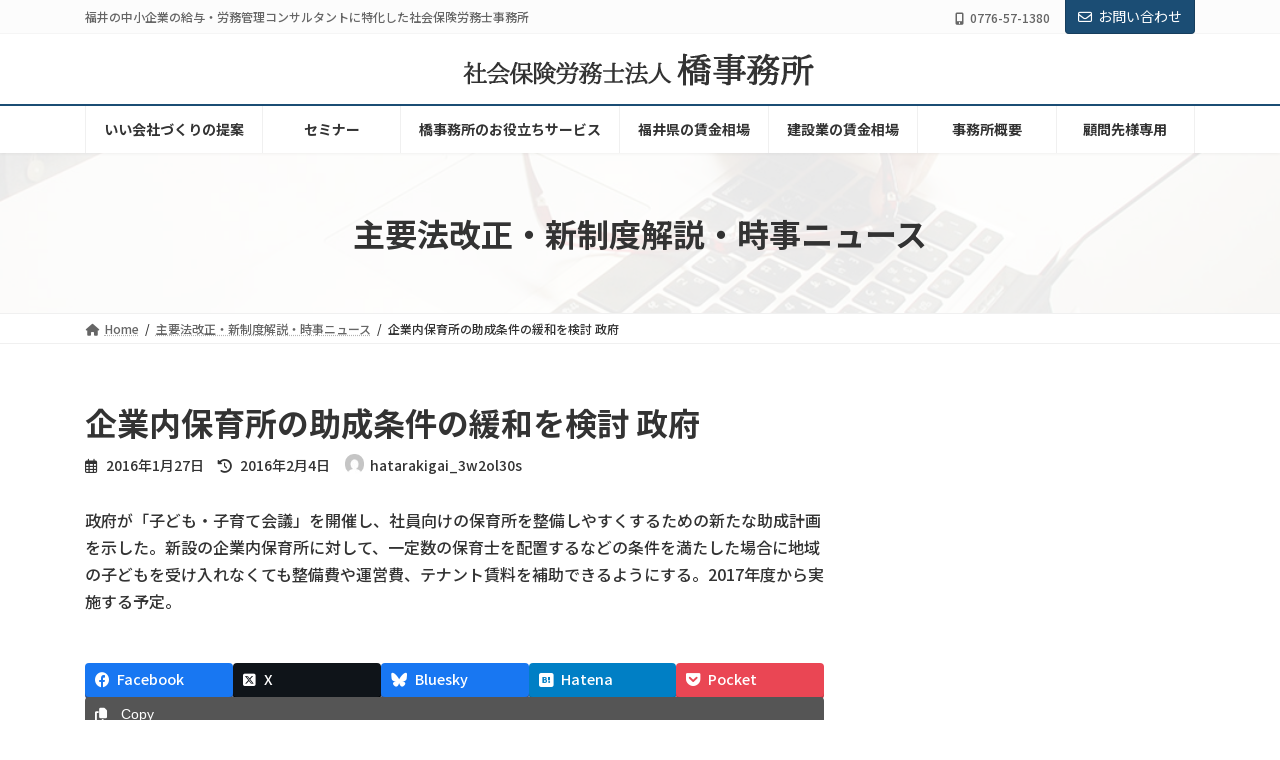

--- FILE ---
content_type: text/html; charset=UTF-8
request_url: https://hatarakigai.co.jp/info/%E4%BC%81%E6%A5%AD%E5%86%85%E4%BF%9D%E8%82%B2%E6%89%80%E3%81%AE%E5%8A%A9%E6%88%90%E6%9D%A1%E4%BB%B6%E3%81%AE%E7%B7%A9%E5%92%8C%E3%82%92%E6%A4%9C%E8%A8%8E-%E6%94%BF%E5%BA%9C/
body_size: 28269
content:
<!DOCTYPE html>
<html lang="ja">
<head>
<meta charset="utf-8">
<meta http-equiv="X-UA-Compatible" content="IE=edge">
<meta name="viewport" content="width=device-width, initial-scale=1">

<title>企業内保育所の助成条件の緩和を検討 政府 | 福井県 社会保険労務士法人 橋事務所</title>
<meta name='robots' content='max-image-preview:large' />
<link rel="alternate" type="application/rss+xml" title="福井県 社会保険労務士法人 橋事務所 &raquo; フィード" href="https://hatarakigai.co.jp/feed/" />
<link rel="alternate" type="application/rss+xml" title="福井県 社会保険労務士法人 橋事務所 &raquo; コメントフィード" href="https://hatarakigai.co.jp/comments/feed/" />
<meta name="description" content="政府が「子ども・子育て会議」を開催し、社員向けの保育所を整備しやすくするための新たな助成計画を示した。新設の企業内保育所に対して、一定数の保育士を配置するなどの条件を満たした場合に地域の子どもを受け入れなくても整備費や運営費、テナント賃料を補助できるようにする。2017年度から実施する予定。" /><script type="text/javascript">
/* <![CDATA[ */
window._wpemojiSettings = {"baseUrl":"https:\/\/s.w.org\/images\/core\/emoji\/15.0.3\/72x72\/","ext":".png","svgUrl":"https:\/\/s.w.org\/images\/core\/emoji\/15.0.3\/svg\/","svgExt":".svg","source":{"concatemoji":"https:\/\/hatarakigai.co.jp\/wordpress_y\/wp-includes\/js\/wp-emoji-release.min.js?ver=6.5.7"}};
/*! This file is auto-generated */
!function(i,n){var o,s,e;function c(e){try{var t={supportTests:e,timestamp:(new Date).valueOf()};sessionStorage.setItem(o,JSON.stringify(t))}catch(e){}}function p(e,t,n){e.clearRect(0,0,e.canvas.width,e.canvas.height),e.fillText(t,0,0);var t=new Uint32Array(e.getImageData(0,0,e.canvas.width,e.canvas.height).data),r=(e.clearRect(0,0,e.canvas.width,e.canvas.height),e.fillText(n,0,0),new Uint32Array(e.getImageData(0,0,e.canvas.width,e.canvas.height).data));return t.every(function(e,t){return e===r[t]})}function u(e,t,n){switch(t){case"flag":return n(e,"\ud83c\udff3\ufe0f\u200d\u26a7\ufe0f","\ud83c\udff3\ufe0f\u200b\u26a7\ufe0f")?!1:!n(e,"\ud83c\uddfa\ud83c\uddf3","\ud83c\uddfa\u200b\ud83c\uddf3")&&!n(e,"\ud83c\udff4\udb40\udc67\udb40\udc62\udb40\udc65\udb40\udc6e\udb40\udc67\udb40\udc7f","\ud83c\udff4\u200b\udb40\udc67\u200b\udb40\udc62\u200b\udb40\udc65\u200b\udb40\udc6e\u200b\udb40\udc67\u200b\udb40\udc7f");case"emoji":return!n(e,"\ud83d\udc26\u200d\u2b1b","\ud83d\udc26\u200b\u2b1b")}return!1}function f(e,t,n){var r="undefined"!=typeof WorkerGlobalScope&&self instanceof WorkerGlobalScope?new OffscreenCanvas(300,150):i.createElement("canvas"),a=r.getContext("2d",{willReadFrequently:!0}),o=(a.textBaseline="top",a.font="600 32px Arial",{});return e.forEach(function(e){o[e]=t(a,e,n)}),o}function t(e){var t=i.createElement("script");t.src=e,t.defer=!0,i.head.appendChild(t)}"undefined"!=typeof Promise&&(o="wpEmojiSettingsSupports",s=["flag","emoji"],n.supports={everything:!0,everythingExceptFlag:!0},e=new Promise(function(e){i.addEventListener("DOMContentLoaded",e,{once:!0})}),new Promise(function(t){var n=function(){try{var e=JSON.parse(sessionStorage.getItem(o));if("object"==typeof e&&"number"==typeof e.timestamp&&(new Date).valueOf()<e.timestamp+604800&&"object"==typeof e.supportTests)return e.supportTests}catch(e){}return null}();if(!n){if("undefined"!=typeof Worker&&"undefined"!=typeof OffscreenCanvas&&"undefined"!=typeof URL&&URL.createObjectURL&&"undefined"!=typeof Blob)try{var e="postMessage("+f.toString()+"("+[JSON.stringify(s),u.toString(),p.toString()].join(",")+"));",r=new Blob([e],{type:"text/javascript"}),a=new Worker(URL.createObjectURL(r),{name:"wpTestEmojiSupports"});return void(a.onmessage=function(e){c(n=e.data),a.terminate(),t(n)})}catch(e){}c(n=f(s,u,p))}t(n)}).then(function(e){for(var t in e)n.supports[t]=e[t],n.supports.everything=n.supports.everything&&n.supports[t],"flag"!==t&&(n.supports.everythingExceptFlag=n.supports.everythingExceptFlag&&n.supports[t]);n.supports.everythingExceptFlag=n.supports.everythingExceptFlag&&!n.supports.flag,n.DOMReady=!1,n.readyCallback=function(){n.DOMReady=!0}}).then(function(){return e}).then(function(){var e;n.supports.everything||(n.readyCallback(),(e=n.source||{}).concatemoji?t(e.concatemoji):e.wpemoji&&e.twemoji&&(t(e.twemoji),t(e.wpemoji)))}))}((window,document),window._wpemojiSettings);
/* ]]> */
</script>
<link rel='preload' id='vkExUnit_common_style-css-preload' href='https://hatarakigai.co.jp/wordpress_y/wp-content/plugins/vk-all-in-one-expansion-unit/assets/css/vkExUnit_style.css?ver=9.103.1.1' as='style' onload="this.onload=null;this.rel='stylesheet'"/>
<link rel='stylesheet' id='vkExUnit_common_style-css' href='https://hatarakigai.co.jp/wordpress_y/wp-content/plugins/vk-all-in-one-expansion-unit/assets/css/vkExUnit_style.css?ver=9.103.1.1' media='print' onload="this.media='all'; this.onload=null;">
<style id='vkExUnit_common_style-inline-css' type='text/css'>
:root {--ver_page_top_button_url:url(https://hatarakigai.co.jp/wordpress_y/wp-content/plugins/vk-all-in-one-expansion-unit/assets/images/to-top-btn-icon.svg);}@font-face {font-weight: normal;font-style: normal;font-family: "vk_sns";src: url("https://hatarakigai.co.jp/wordpress_y/wp-content/plugins/vk-all-in-one-expansion-unit/inc/sns/icons/fonts/vk_sns.eot?-bq20cj");src: url("https://hatarakigai.co.jp/wordpress_y/wp-content/plugins/vk-all-in-one-expansion-unit/inc/sns/icons/fonts/vk_sns.eot?#iefix-bq20cj") format("embedded-opentype"),url("https://hatarakigai.co.jp/wordpress_y/wp-content/plugins/vk-all-in-one-expansion-unit/inc/sns/icons/fonts/vk_sns.woff?-bq20cj") format("woff"),url("https://hatarakigai.co.jp/wordpress_y/wp-content/plugins/vk-all-in-one-expansion-unit/inc/sns/icons/fonts/vk_sns.ttf?-bq20cj") format("truetype"),url("https://hatarakigai.co.jp/wordpress_y/wp-content/plugins/vk-all-in-one-expansion-unit/inc/sns/icons/fonts/vk_sns.svg?-bq20cj#vk_sns") format("svg");}
.veu_promotion-alert__content--text {border: 1px solid rgba(0,0,0,0.125);padding: 0.5em 1em;border-radius: var(--vk-size-radius);margin-bottom: var(--vk-margin-block-bottom);font-size: 0.875rem;}/* Alert Content部分に段落タグを入れた場合に最後の段落の余白を0にする */.veu_promotion-alert__content--text p:last-of-type{margin-bottom:0;margin-top: 0;}
</style>
<style id='vk-header-top-css' type='text/css'>.header-top{font-size:12px}.header-top .header-top-contact-btn{white-space:nowrap;z-index:100}.header-top .header-top-contact-btn i{margin-right:6px}.header-top .header-top-contact-btn .btn{white-space:nowrap}.header-top .header-top-contact-btn .btn:not(:first-child){margin-left:0.5rem}.header-top li.header-top-tel .header-top-tel-wrap i{margin-right:6px}@media (max-width:991px){.header-top{display:none}}.header-top{color:var(--vk-color-text-light);background-color:#f9f9f9;margin-top:-7px;border-bottom:1px solid rgba(0,0,0,0.04)}.header-top .container{display:flex;overflow:visible}.header-top .header-top-description{position:relative;top:7px;display:block;margin:0;padding:9px 20px calc(7px + 7px) 0;width:100%;line-height:1.4em}.header-top nav{position:relative;top:7px}.header-top ul{display:flex;flex-wrap:nowrap;margin-top:0;margin-top:8px;margin-bottom:6px}.header-top ul>li{line-height:1.4em}.header-top ul>li>a,.header-top ul>li>span{padding:2px 15px 8px;font-size:12px;white-space:nowrap;display:block}.header-top ul>li>a i,.header-top ul>li>span i{margin:0 0.4em}.header-top li a:hover{background:none}.header-top .header-top-contact-btn{position:relative;top:7px}.header-top .header-top-contact-btn a.btn{border-top-left-radius:0;border-top-right-radius:0;border-top:none;font-size:14px}body.customize-partial-edit-shortcuts-shown .header-top .container>.customize-partial-edit-shortcut button{left:-60px}</style>
<style id='vk-header-top-inline-css' type='text/css'>
/* Header Top */.header-top{background-color:#fcfcfc;border-bottom: 1px solid #f5f5f5;}
</style>
<style id='wp-emoji-styles-inline-css' type='text/css'>

	img.wp-smiley, img.emoji {
		display: inline !important;
		border: none !important;
		box-shadow: none !important;
		height: 1em !important;
		width: 1em !important;
		margin: 0 0.07em !important;
		vertical-align: -0.1em !important;
		background: none !important;
		padding: 0 !important;
	}
</style>
<link rel='preload' id='wp-block-library-css-preload' href='https://hatarakigai.co.jp/wordpress_y/wp-includes/css/dist/block-library/style.min.css?ver=6.5.7' as='style' onload="this.onload=null;this.rel='stylesheet'"/>
<link rel='stylesheet' id='wp-block-library-css' href='https://hatarakigai.co.jp/wordpress_y/wp-includes/css/dist/block-library/style.min.css?ver=6.5.7' media='print' onload="this.media='all'; this.onload=null;">
<style id='wp-block-library-inline-css' type='text/css'>
.vk-cols--reverse{flex-direction:row-reverse}.vk-cols--hasbtn{margin-bottom:0}.vk-cols--hasbtn>.row>.vk_gridColumn_item,.vk-cols--hasbtn>.wp-block-column{position:relative;padding-bottom:3em}.vk-cols--hasbtn>.row>.vk_gridColumn_item>.wp-block-buttons,.vk-cols--hasbtn>.row>.vk_gridColumn_item>.vk_button,.vk-cols--hasbtn>.wp-block-column>.wp-block-buttons,.vk-cols--hasbtn>.wp-block-column>.vk_button{position:absolute;bottom:0;width:100%}.vk-cols--fit.wp-block-columns{gap:0}.vk-cols--fit.wp-block-columns,.vk-cols--fit.wp-block-columns:not(.is-not-stacked-on-mobile){margin-top:0;margin-bottom:0;justify-content:space-between}.vk-cols--fit.wp-block-columns>.wp-block-column *:last-child,.vk-cols--fit.wp-block-columns:not(.is-not-stacked-on-mobile)>.wp-block-column *:last-child{margin-bottom:0}.vk-cols--fit.wp-block-columns>.wp-block-column>.wp-block-cover,.vk-cols--fit.wp-block-columns:not(.is-not-stacked-on-mobile)>.wp-block-column>.wp-block-cover{margin-top:0}.vk-cols--fit.wp-block-columns.has-background,.vk-cols--fit.wp-block-columns:not(.is-not-stacked-on-mobile).has-background{padding:0}@media(max-width: 599px){.vk-cols--fit.wp-block-columns:not(.has-background)>.wp-block-column:not(.has-background),.vk-cols--fit.wp-block-columns:not(.is-not-stacked-on-mobile):not(.has-background)>.wp-block-column:not(.has-background){padding-left:0 !important;padding-right:0 !important}}@media(min-width: 782px){.vk-cols--fit.wp-block-columns .block-editor-block-list__block.wp-block-column:not(:first-child),.vk-cols--fit.wp-block-columns>.wp-block-column:not(:first-child),.vk-cols--fit.wp-block-columns:not(.is-not-stacked-on-mobile) .block-editor-block-list__block.wp-block-column:not(:first-child),.vk-cols--fit.wp-block-columns:not(.is-not-stacked-on-mobile)>.wp-block-column:not(:first-child){margin-left:0}}@media(min-width: 600px)and (max-width: 781px){.vk-cols--fit.wp-block-columns .wp-block-column:nth-child(2n),.vk-cols--fit.wp-block-columns:not(.is-not-stacked-on-mobile) .wp-block-column:nth-child(2n){margin-left:0}.vk-cols--fit.wp-block-columns .wp-block-column:not(:only-child),.vk-cols--fit.wp-block-columns:not(.is-not-stacked-on-mobile) .wp-block-column:not(:only-child){flex-basis:50% !important}}.vk-cols--fit--gap1.wp-block-columns{gap:1px}@media(min-width: 600px)and (max-width: 781px){.vk-cols--fit--gap1.wp-block-columns .wp-block-column:not(:only-child){flex-basis:calc(50% - 1px) !important}}.vk-cols--fit.vk-cols--grid>.block-editor-block-list__block,.vk-cols--fit.vk-cols--grid>.wp-block-column,.vk-cols--fit.vk-cols--grid:not(.is-not-stacked-on-mobile)>.block-editor-block-list__block,.vk-cols--fit.vk-cols--grid:not(.is-not-stacked-on-mobile)>.wp-block-column{flex-basis:50%;box-sizing:border-box}@media(max-width: 599px){.vk-cols--fit.vk-cols--grid.vk-cols--grid--alignfull>.wp-block-column:nth-child(2)>.wp-block-cover,.vk-cols--fit.vk-cols--grid.vk-cols--grid--alignfull>.wp-block-column:nth-child(2)>.vk_outer,.vk-cols--fit.vk-cols--grid:not(.is-not-stacked-on-mobile).vk-cols--grid--alignfull>.wp-block-column:nth-child(2)>.wp-block-cover,.vk-cols--fit.vk-cols--grid:not(.is-not-stacked-on-mobile).vk-cols--grid--alignfull>.wp-block-column:nth-child(2)>.vk_outer{width:100vw;margin-right:calc((100% - 100vw)/2);margin-left:calc((100% - 100vw)/2)}}@media(min-width: 600px){.vk-cols--fit.vk-cols--grid.vk-cols--grid--alignfull>.wp-block-column:nth-child(2)>.wp-block-cover,.vk-cols--fit.vk-cols--grid.vk-cols--grid--alignfull>.wp-block-column:nth-child(2)>.vk_outer,.vk-cols--fit.vk-cols--grid:not(.is-not-stacked-on-mobile).vk-cols--grid--alignfull>.wp-block-column:nth-child(2)>.wp-block-cover,.vk-cols--fit.vk-cols--grid:not(.is-not-stacked-on-mobile).vk-cols--grid--alignfull>.wp-block-column:nth-child(2)>.vk_outer{margin-right:calc(100% - 50vw);width:50vw}}@media(min-width: 600px){.vk-cols--fit.vk-cols--grid.vk-cols--grid--alignfull.vk-cols--reverse>.wp-block-column,.vk-cols--fit.vk-cols--grid:not(.is-not-stacked-on-mobile).vk-cols--grid--alignfull.vk-cols--reverse>.wp-block-column{margin-left:0;margin-right:0}.vk-cols--fit.vk-cols--grid.vk-cols--grid--alignfull.vk-cols--reverse>.wp-block-column:nth-child(2)>.wp-block-cover,.vk-cols--fit.vk-cols--grid.vk-cols--grid--alignfull.vk-cols--reverse>.wp-block-column:nth-child(2)>.vk_outer,.vk-cols--fit.vk-cols--grid:not(.is-not-stacked-on-mobile).vk-cols--grid--alignfull.vk-cols--reverse>.wp-block-column:nth-child(2)>.wp-block-cover,.vk-cols--fit.vk-cols--grid:not(.is-not-stacked-on-mobile).vk-cols--grid--alignfull.vk-cols--reverse>.wp-block-column:nth-child(2)>.vk_outer{margin-left:calc(100% - 50vw)}}.vk-cols--menu h2,.vk-cols--menu h3,.vk-cols--menu h4,.vk-cols--menu h5{margin-bottom:.2em;text-shadow:#000 0 0 10px}.vk-cols--menu h2:first-child,.vk-cols--menu h3:first-child,.vk-cols--menu h4:first-child,.vk-cols--menu h5:first-child{margin-top:0}.vk-cols--menu p{margin-bottom:1rem;text-shadow:#000 0 0 10px}.vk-cols--menu .wp-block-cover__inner-container:last-child{margin-bottom:0}.vk-cols--fitbnrs .wp-block-column .wp-block-cover:hover img{filter:unset}.vk-cols--fitbnrs .wp-block-column .wp-block-cover:hover{background-color:unset}.vk-cols--fitbnrs .wp-block-column .wp-block-cover:hover .wp-block-cover__image-background{filter:unset !important}.vk-cols--fitbnrs .wp-block-cover__inner-container{position:absolute;height:100%;width:100%}.vk-cols--fitbnrs .vk_button{height:100%;margin:0}.vk-cols--fitbnrs .vk_button .vk_button_btn,.vk-cols--fitbnrs .vk_button .btn{height:100%;width:100%;border:none;box-shadow:none;background-color:unset !important;transition:unset}.vk-cols--fitbnrs .vk_button .vk_button_btn:hover,.vk-cols--fitbnrs .vk_button .btn:hover{transition:unset}.vk-cols--fitbnrs .vk_button .vk_button_btn:after,.vk-cols--fitbnrs .vk_button .btn:after{border:none}.vk-cols--fitbnrs .vk_button .vk_button_link_txt{width:100%;position:absolute;top:50%;left:50%;transform:translateY(-50%) translateX(-50%);font-size:2rem;text-shadow:#000 0 0 10px}.vk-cols--fitbnrs .vk_button .vk_button_link_subCaption{width:100%;position:absolute;top:calc(50% + 2.2em);left:50%;transform:translateY(-50%) translateX(-50%);text-shadow:#000 0 0 10px}@media(min-width: 992px){.vk-cols--media.wp-block-columns{gap:3rem}}.vk-fit-map figure{margin-bottom:0}.vk-fit-map iframe{position:relative;margin-bottom:0;display:block;max-height:400px;width:100vw}.vk-fit-map:is(.alignfull,.alignwide) div{max-width:100%}.vk-table--th--width25 :where(tr>*:first-child){width:25%}.vk-table--th--width30 :where(tr>*:first-child){width:30%}.vk-table--th--width35 :where(tr>*:first-child){width:35%}.vk-table--th--width40 :where(tr>*:first-child){width:40%}.vk-table--th--bg-bright :where(tr>*:first-child){background-color:var(--wp--preset--color--bg-secondary, rgba(0, 0, 0, 0.05))}@media(max-width: 599px){.vk-table--mobile-block :is(th,td){width:100%;display:block}.vk-table--mobile-block.wp-block-table table :is(th,td){border-top:none}}.vk-table--width--th25 :where(tr>*:first-child){width:25%}.vk-table--width--th30 :where(tr>*:first-child){width:30%}.vk-table--width--th35 :where(tr>*:first-child){width:35%}.vk-table--width--th40 :where(tr>*:first-child){width:40%}.no-margin{margin:0}@media(max-width: 599px){.wp-block-image.vk-aligncenter--mobile>.alignright{float:none;margin-left:auto;margin-right:auto}.vk-no-padding-horizontal--mobile{padding-left:0 !important;padding-right:0 !important}}
/* VK Color Palettes */:root{ --wp--preset--color--vk-color-primary:#1b4d74}/* --vk-color-primary is deprecated. */:root{ --vk-color-primary: var(--wp--preset--color--vk-color-primary);}:root{ --wp--preset--color--vk-color-primary-dark:#163e5d}/* --vk-color-primary-dark is deprecated. */:root{ --vk-color-primary-dark: var(--wp--preset--color--vk-color-primary-dark);}:root{ --wp--preset--color--vk-color-primary-vivid:#1e5580}/* --vk-color-primary-vivid is deprecated. */:root{ --vk-color-primary-vivid: var(--wp--preset--color--vk-color-primary-vivid);}
</style>
<style id='snow-monkey-forms-control-checkboxes-style-inline-css' type='text/css'>
.smf-form .smf-item .smf-checkboxes-control--horizontal .smf-checkboxes-control__control>.smf-label{display:inline-block;margin-right:var(--_margin-1)}.smf-form .smf-item .smf-checkboxes-control--vertical .smf-checkboxes-control__control>.smf-label{display:block}.smf-form .smf-item .smf-checkbox-control{align-items:center;align-items:flex-start;display:inline-flex}@supports ((-webkit-appearance:none) or (appearance:none)) or (-moz-appearance:none){.smf-form .smf-item .smf-checkbox-control__control{-webkit-appearance:none;appearance:none;cursor:pointer;display:inline-block;position:relative;--_border-radius:var(--_global--border-radius);border:1px solid var(--_form-control-border-color);border-radius:var(--_border-radius);outline:0;--_transition-duration:var(--_global--transition-duration);--_transition-function-timing:var(--_global--transition-function-timing);--_transition-delay:var(--_global--transition-delay);background-color:var(--_color-white);box-shadow:inset 0 1px 1px rgba(0,0,0,.035);height:16px;transition:border var(--_transition-duration) var(--_transition-function-timing) var(--_transition-delay);width:16px}.smf-form .smf-item .smf-checkbox-control__control:hover{border-color:var(--_form-control-border-color-hover)}.smf-form .smf-item .smf-checkbox-control__control:active,.smf-form .smf-item .smf-checkbox-control__control:focus,.smf-form .smf-item .smf-checkbox-control__control:focus-within,.smf-form .smf-item .smf-checkbox-control__control[aria-selected=true]{border-color:var(--_form-control-border-color-focus)}.smf-form .smf-item .smf-checkbox-control__control>input,.smf-form .smf-item .smf-checkbox-control__control>textarea{border:none;outline:none}.smf-form .smf-item .smf-checkbox-control__control:before{border-color:var(--_color-white);border-style:solid;border-width:0 2px 2px 0;height:8px;left:calc(50% - 3px);margin:0!important;top:calc(50% - 5px);transform:rotate(45deg);visibility:hidden;width:6px}.smf-form .smf-item .smf-checkbox-control__control:checked{background-color:#3a87fd;border-color:#3a87fd}.smf-form .smf-item .smf-checkbox-control__control:checked:before{content:"";display:block;position:absolute;visibility:visible}.smf-form .smf-item .smf-checkbox-control__control:disabled{background-color:var(--_lightest-color-gray)}.smf-form .smf-item .smf-checkbox-control__control:disabled:before{border-color:var(--_dark-color-gray)}}.smf-form .smf-item .smf-checkbox-control__control{flex:none;margin-right:var(--_margin-2);margin-top:calc(var(--_half-leading)*1em)}
</style>
<style id='snow-monkey-forms-control-email-style-inline-css' type='text/css'>
.smf-form .smf-item .smf-text-control__control{--_border-radius:var(--_global--border-radius);border:1px solid var(--_form-control-border-color);border-radius:var(--_border-radius);outline:0;--_transition-duration:var(--_global--transition-duration);--_transition-function-timing:var(--_global--transition-function-timing);--_transition-delay:var(--_global--transition-delay);background-color:var(--_color-white);box-shadow:inset 0 1px 1px rgba(0,0,0,.035);max-width:100%;padding:var(--_padding-2);transition:border var(--_transition-duration) var(--_transition-function-timing) var(--_transition-delay)}.smf-form .smf-item .smf-text-control__control:hover{border-color:var(--_form-control-border-color-hover)}.smf-form .smf-item .smf-text-control__control:active,.smf-form .smf-item .smf-text-control__control:focus,.smf-form .smf-item .smf-text-control__control:focus-within,.smf-form .smf-item .smf-text-control__control[aria-selected=true]{border-color:var(--_form-control-border-color-focus)}.smf-form .smf-item .smf-text-control__control>input,.smf-form .smf-item .smf-text-control__control>textarea{border:none;outline:none}.smf-form .smf-item .smf-text-control__control:disabled{background-color:var(--_lightest-color-gray)}textarea.smf-form .smf-item .smf-text-control__control{height:auto;width:100%}.smf-text-control{line-height:1}
</style>
<style id='snow-monkey-forms-control-file-style-inline-css' type='text/css'>
.smf-form .smf-item .smf-file-control{align-items:center;display:flex;flex-wrap:wrap;gap:1em;justify-content:space-between;position:relative}.smf-form .smf-item .smf-file-control__filename,.smf-form .smf-item .smf-file-control__label{display:none}.smf-form .smf-item .smf-file-control>label{position:relative}@supports ((-webkit-appearance:none) or (appearance:none)) or (-moz-appearance:none){.smf-form .smf-item .smf-file-control>label{align-items:center;display:flex;flex-wrap:wrap;gap:1em;outline:none}.smf-form .smf-item .smf-file-control>label:before{bottom:-3px;content:"";display:block;left:-3px;position:absolute;right:-3px;top:-3px}.smf-form .smf-item .smf-file-control>label:active:before,.smf-form .smf-item .smf-file-control>label:focus-within:before,.smf-form .smf-item .smf-file-control>label:focus:before{border:1px solid var(--_form-control-border-color-focus);border-radius:var(--_global--border-radius)}.smf-form .smf-item .smf-file-control>label>*{flex:0 0 auto}.smf-form .smf-item .smf-file-control__control{display:none}.smf-form .smf-item .smf-file-control__label{cursor:pointer;display:inline-block;--_border-radius:var(--_global--border-radius);border:1px solid var(--_form-control-border-color);border-radius:var(--_border-radius);outline:0;--_transition-duration:var(--_global--transition-duration);--_transition-function-timing:var(--_global--transition-function-timing);--_transition-delay:var(--_global--transition-delay);background-color:var(--_lighter-color-gray);background-image:linear-gradient(180deg,#fff,var(--_lighter-color-gray));border-radius:var(--_global--border-radius);color:var(--_color-text);padding:var(--_padding-2) var(--_padding-1);text-decoration:none;transition:border var(--_transition-duration) var(--_transition-function-timing) var(--_transition-delay)}.smf-form .smf-item .smf-file-control__label:hover{border-color:var(--_form-control-border-color-hover)}.smf-form .smf-item .smf-file-control__label:active,.smf-form .smf-item .smf-file-control__label:focus,.smf-form .smf-item .smf-file-control__label:focus-within,.smf-form .smf-item .smf-file-control__label[aria-selected=true]{border-color:var(--_form-control-border-color-focus)}.smf-form .smf-item .smf-file-control__label>input,.smf-form .smf-item .smf-file-control__label>textarea{border:none;outline:none}.smf-form .smf-item .smf-file-control__filename--no-file{display:inline-block}.smf-form .smf-item .smf-file-control__filename--has-file{display:none}.smf-form .smf-item .smf-file-control__clear{cursor:pointer;display:none;margin-left:.5em;text-decoration:underline}.smf-form .smf-item .smf-file-control__value{margin-top:.25em}.smf-form .smf-item .smf-file-control--set .smf-file-control__filename--no-file{display:none}.smf-form .smf-item .smf-file-control--set .smf-file-control__clear,.smf-form .smf-item .smf-file-control--set .smf-file-control__filename--has-file,.smf-form .smf-item .smf-file-control--uploaded .smf-file-control__clear{display:inline-block}}
</style>
<style id='snow-monkey-forms-item-style-inline-css' type='text/css'>
.smf-item label{cursor:pointer}.smf-item__description{color:var(--_dark-color-gray);margin-top:var(--_margin-2);--_font-size-level:-1;font-size:var(--_font-size);line-height:var(--_line-height)}
</style>
<style id='snow-monkey-forms-control-radio-buttons-style-inline-css' type='text/css'>
.smf-form .smf-item .smf-radio-buttons-control--horizontal .smf-radio-buttons-control__control>.smf-label{display:inline-block;margin-right:var(--_margin-1)}.smf-form .smf-item .smf-radio-buttons-control--vertical .smf-radio-buttons-control__control>.smf-label{display:block}.smf-form .smf-item .smf-radio-button-control{align-items:center;align-items:flex-start;display:inline-flex}@supports ((-webkit-appearance:none) or (appearance:none)) or (-moz-appearance:none){.smf-form .smf-item .smf-radio-button-control__control{-webkit-appearance:none;appearance:none;cursor:pointer;display:inline-block;position:relative;--_border-radius:var(--_global--border-radius);border:1px solid var(--_form-control-border-color);border-radius:var(--_border-radius);outline:0;--_transition-duration:var(--_global--transition-duration);--_transition-function-timing:var(--_global--transition-function-timing);--_transition-delay:var(--_global--transition-delay);background-color:var(--_color-white);border-radius:100%;box-shadow:inset 0 1px 1px rgba(0,0,0,.035);height:16px;transition:border var(--_transition-duration) var(--_transition-function-timing) var(--_transition-delay);width:16px}.smf-form .smf-item .smf-radio-button-control__control:hover{border-color:var(--_form-control-border-color-hover)}.smf-form .smf-item .smf-radio-button-control__control:active,.smf-form .smf-item .smf-radio-button-control__control:focus,.smf-form .smf-item .smf-radio-button-control__control:focus-within,.smf-form .smf-item .smf-radio-button-control__control[aria-selected=true]{border-color:var(--_form-control-border-color-focus)}.smf-form .smf-item .smf-radio-button-control__control>input,.smf-form .smf-item .smf-radio-button-control__control>textarea{border:none;outline:none}.smf-form .smf-item .smf-radio-button-control__control:before{background-color:var(--_color-white);border-radius:100%;height:6px;left:calc(50% - 3px);margin:0!important;overflow:hidden;top:calc(50% - 3px);visibility:hidden;width:6px}.smf-form .smf-item .smf-radio-button-control__control:checked{background-color:#3a87fd;border-color:#3a87fd}.smf-form .smf-item .smf-radio-button-control__control:checked:before{content:"";display:block;position:absolute;visibility:visible}.smf-form .smf-item .smf-radio-button-control__control:disabled{background-color:var(--_lightest-color-gray)}.smf-form .smf-item .smf-radio-button-control__control:disabled:before{background-color:var(--_dark-color-gray)}}.smf-form .smf-item .smf-radio-button-control__control{flex:none;margin-right:var(--_margin-2);margin-top:calc(var(--_half-leading)*1em)}
</style>
<style id='snow-monkey-forms-control-select-style-inline-css' type='text/css'>
.smf-form .smf-item .smf-select-control{display:inline-block}.smf-form .smf-item .smf-select-control__toggle{display:none}@supports ((-webkit-appearance:none) or (appearance:none)) or (-moz-appearance:none){.smf-form .smf-item .smf-select-control{position:relative}.smf-form .smf-item .smf-select-control__control{-webkit-appearance:none;appearance:none;cursor:pointer;display:inline-block;position:relative;z-index:1;--_border-radius:var(--_global--border-radius);border:1px solid var(--_form-control-border-color);border-radius:var(--_border-radius);outline:0;--_transition-duration:var(--_global--transition-duration);--_transition-function-timing:var(--_global--transition-function-timing);--_transition-delay:var(--_global--transition-delay);background-color:initial;line-height:1;max-width:100%;padding:var(--_padding-1) var(--_padding2) var(--_padding-1) var(--_padding-1);transition:border var(--_transition-duration) var(--_transition-function-timing) var(--_transition-delay)}.smf-form .smf-item .smf-select-control__control:hover{border-color:var(--_form-control-border-color-hover)}.smf-form .smf-item .smf-select-control__control:active,.smf-form .smf-item .smf-select-control__control:focus,.smf-form .smf-item .smf-select-control__control:focus-within,.smf-form .smf-item .smf-select-control__control[aria-selected=true]{border-color:var(--_form-control-border-color-focus)}.smf-form .smf-item .smf-select-control__control>input,.smf-form .smf-item .smf-select-control__control>textarea{border:none;outline:none}.smf-form .smf-item .smf-select-control__control:focus+.smf-select-control__toggle:before{border-color:#3a87fd}.smf-form .smf-item .smf-select-control__control:disabled+.smf-select-control__toggle{background-color:var(--_lightest-color-gray)}.smf-form .smf-item .smf-select-control__toggle{background-color:var(--_color-white);bottom:0;display:block;left:0;position:absolute;right:0;top:0;z-index:0}.smf-form .smf-item .smf-select-control__toggle:before{border-color:currentcolor;border-style:solid;border-width:0 1px 1px 0;content:"";display:block;height:6px;position:absolute;right:calc(var(--_s-1) - 6px);top:calc(50% - 4px);transform:rotate(45deg);width:6px}}.smf-select-control__control{color:inherit}
</style>
<style id='snow-monkey-forms-control-tel-style-inline-css' type='text/css'>
.smf-form .smf-item .smf-text-control__control{--_border-radius:var(--_global--border-radius);border:1px solid var(--_form-control-border-color);border-radius:var(--_border-radius);outline:0;--_transition-duration:var(--_global--transition-duration);--_transition-function-timing:var(--_global--transition-function-timing);--_transition-delay:var(--_global--transition-delay);background-color:var(--_color-white);box-shadow:inset 0 1px 1px rgba(0,0,0,.035);max-width:100%;padding:var(--_padding-2);transition:border var(--_transition-duration) var(--_transition-function-timing) var(--_transition-delay)}.smf-form .smf-item .smf-text-control__control:hover{border-color:var(--_form-control-border-color-hover)}.smf-form .smf-item .smf-text-control__control:active,.smf-form .smf-item .smf-text-control__control:focus,.smf-form .smf-item .smf-text-control__control:focus-within,.smf-form .smf-item .smf-text-control__control[aria-selected=true]{border-color:var(--_form-control-border-color-focus)}.smf-form .smf-item .smf-text-control__control>input,.smf-form .smf-item .smf-text-control__control>textarea{border:none;outline:none}.smf-form .smf-item .smf-text-control__control:disabled{background-color:var(--_lightest-color-gray)}textarea.smf-form .smf-item .smf-text-control__control{height:auto;width:100%}.smf-text-control{line-height:1}
</style>
<style id='snow-monkey-forms-control-text-style-inline-css' type='text/css'>
.smf-form .smf-item .smf-text-control__control{--_border-radius:var(--_global--border-radius);border:1px solid var(--_form-control-border-color);border-radius:var(--_border-radius);outline:0;--_transition-duration:var(--_global--transition-duration);--_transition-function-timing:var(--_global--transition-function-timing);--_transition-delay:var(--_global--transition-delay);background-color:var(--_color-white);box-shadow:inset 0 1px 1px rgba(0,0,0,.035);max-width:100%;padding:var(--_padding-2);transition:border var(--_transition-duration) var(--_transition-function-timing) var(--_transition-delay)}.smf-form .smf-item .smf-text-control__control:hover{border-color:var(--_form-control-border-color-hover)}.smf-form .smf-item .smf-text-control__control:active,.smf-form .smf-item .smf-text-control__control:focus,.smf-form .smf-item .smf-text-control__control:focus-within,.smf-form .smf-item .smf-text-control__control[aria-selected=true]{border-color:var(--_form-control-border-color-focus)}.smf-form .smf-item .smf-text-control__control>input,.smf-form .smf-item .smf-text-control__control>textarea{border:none;outline:none}.smf-form .smf-item .smf-text-control__control:disabled{background-color:var(--_lightest-color-gray)}textarea.smf-form .smf-item .smf-text-control__control{height:auto;width:100%}.smf-text-control{line-height:1}
</style>
<style id='snow-monkey-forms-control-textarea-style-inline-css' type='text/css'>
.smf-form .smf-item .smf-textarea-control__control{--_border-radius:var(--_global--border-radius);border:1px solid var(--_form-control-border-color);border-radius:var(--_border-radius);outline:0;--_transition-duration:var(--_global--transition-duration);--_transition-function-timing:var(--_global--transition-function-timing);--_transition-delay:var(--_global--transition-delay);background-color:var(--_color-white);box-shadow:inset 0 1px 1px rgba(0,0,0,.035);display:block;max-width:100%;padding:var(--_padding-2);transition:border var(--_transition-duration) var(--_transition-function-timing) var(--_transition-delay);width:100%}.smf-form .smf-item .smf-textarea-control__control:hover{border-color:var(--_form-control-border-color-hover)}.smf-form .smf-item .smf-textarea-control__control:active,.smf-form .smf-item .smf-textarea-control__control:focus,.smf-form .smf-item .smf-textarea-control__control:focus-within,.smf-form .smf-item .smf-textarea-control__control[aria-selected=true]{border-color:var(--_form-control-border-color-focus)}.smf-form .smf-item .smf-textarea-control__control>input,.smf-form .smf-item .smf-textarea-control__control>textarea{border:none;outline:none}.smf-form .smf-item .smf-textarea-control__control:disabled{background-color:var(--_lightest-color-gray)}textarea.smf-form .smf-item .smf-textarea-control__control{height:auto;width:100%}
</style>
<style id='snow-monkey-forms-control-url-style-inline-css' type='text/css'>
.smf-form .smf-item .smf-text-control__control{--_border-radius:var(--_global--border-radius);border:1px solid var(--_form-control-border-color);border-radius:var(--_border-radius);outline:0;--_transition-duration:var(--_global--transition-duration);--_transition-function-timing:var(--_global--transition-function-timing);--_transition-delay:var(--_global--transition-delay);background-color:var(--_color-white);box-shadow:inset 0 1px 1px rgba(0,0,0,.035);max-width:100%;padding:var(--_padding-2);transition:border var(--_transition-duration) var(--_transition-function-timing) var(--_transition-delay)}.smf-form .smf-item .smf-text-control__control:hover{border-color:var(--_form-control-border-color-hover)}.smf-form .smf-item .smf-text-control__control:active,.smf-form .smf-item .smf-text-control__control:focus,.smf-form .smf-item .smf-text-control__control:focus-within,.smf-form .smf-item .smf-text-control__control[aria-selected=true]{border-color:var(--_form-control-border-color-focus)}.smf-form .smf-item .smf-text-control__control>input,.smf-form .smf-item .smf-text-control__control>textarea{border:none;outline:none}.smf-form .smf-item .smf-text-control__control:disabled{background-color:var(--_lightest-color-gray)}textarea.smf-form .smf-item .smf-text-control__control{height:auto;width:100%}.smf-text-control{line-height:1}
</style>
<link rel='preload' id='vk-blocks/alert-css-preload' href='https://hatarakigai.co.jp/wordpress_y/wp-content/plugins/vk-blocks-pro/build/alert/style.css?ver=1.78.0.0' as='style' onload="this.onload=null;this.rel='stylesheet'"/>
<link rel='stylesheet' id='vk-blocks/alert-css' href='https://hatarakigai.co.jp/wordpress_y/wp-content/plugins/vk-blocks-pro/build/alert/style.css?ver=1.78.0.0' media='print' onload="this.media='all'; this.onload=null;">
<link rel='preload' id='vk-blocks/ancestor-page-list-css-preload' href='https://hatarakigai.co.jp/wordpress_y/wp-content/plugins/vk-blocks-pro/build/ancestor-page-list/style.css?ver=1.78.0.0' as='style' onload="this.onload=null;this.rel='stylesheet'"/>
<link rel='stylesheet' id='vk-blocks/ancestor-page-list-css' href='https://hatarakigai.co.jp/wordpress_y/wp-content/plugins/vk-blocks-pro/build/ancestor-page-list/style.css?ver=1.78.0.0' media='print' onload="this.media='all'; this.onload=null;">
<link rel='preload' id='vk-blocks/balloon-css-preload' href='https://hatarakigai.co.jp/wordpress_y/wp-content/plugins/vk-blocks-pro/build/balloon/style.css?ver=1.78.0.0' as='style' onload="this.onload=null;this.rel='stylesheet'"/>
<link rel='stylesheet' id='vk-blocks/balloon-css' href='https://hatarakigai.co.jp/wordpress_y/wp-content/plugins/vk-blocks-pro/build/balloon/style.css?ver=1.78.0.0' media='print' onload="this.media='all'; this.onload=null;">
<link rel='preload' id='vk-blocks/border-box-css-preload' href='https://hatarakigai.co.jp/wordpress_y/wp-content/plugins/vk-blocks-pro/build/border-box/style.css?ver=1.78.0.0' as='style' onload="this.onload=null;this.rel='stylesheet'"/>
<link rel='stylesheet' id='vk-blocks/border-box-css' href='https://hatarakigai.co.jp/wordpress_y/wp-content/plugins/vk-blocks-pro/build/border-box/style.css?ver=1.78.0.0' media='print' onload="this.media='all'; this.onload=null;">
<link rel='preload' id='vk-blocks/button-css-preload' href='https://hatarakigai.co.jp/wordpress_y/wp-content/plugins/vk-blocks-pro/build/button/style.css?ver=1.78.0.0' as='style' onload="this.onload=null;this.rel='stylesheet'"/>
<link rel='stylesheet' id='vk-blocks/button-css' href='https://hatarakigai.co.jp/wordpress_y/wp-content/plugins/vk-blocks-pro/build/button/style.css?ver=1.78.0.0' media='print' onload="this.media='all'; this.onload=null;">
<link rel='preload' id='vk-blocks/faq-css-preload' href='https://hatarakigai.co.jp/wordpress_y/wp-content/plugins/vk-blocks-pro/build/faq/style.css?ver=1.78.0.0' as='style' onload="this.onload=null;this.rel='stylesheet'"/>
<link rel='stylesheet' id='vk-blocks/faq-css' href='https://hatarakigai.co.jp/wordpress_y/wp-content/plugins/vk-blocks-pro/build/faq/style.css?ver=1.78.0.0' media='print' onload="this.media='all'; this.onload=null;">
<link rel='preload' id='vk-blocks/flow-css-preload' href='https://hatarakigai.co.jp/wordpress_y/wp-content/plugins/vk-blocks-pro/build/flow/style.css?ver=1.78.0.0' as='style' onload="this.onload=null;this.rel='stylesheet'"/>
<link rel='stylesheet' id='vk-blocks/flow-css' href='https://hatarakigai.co.jp/wordpress_y/wp-content/plugins/vk-blocks-pro/build/flow/style.css?ver=1.78.0.0' media='print' onload="this.media='all'; this.onload=null;">
<link rel='preload' id='vk-blocks/heading-css-preload' href='https://hatarakigai.co.jp/wordpress_y/wp-content/plugins/vk-blocks-pro/build/heading/style.css?ver=1.78.0.0' as='style' onload="this.onload=null;this.rel='stylesheet'"/>
<link rel='stylesheet' id='vk-blocks/heading-css' href='https://hatarakigai.co.jp/wordpress_y/wp-content/plugins/vk-blocks-pro/build/heading/style.css?ver=1.78.0.0' media='print' onload="this.media='all'; this.onload=null;">
<link rel='preload' id='vk-blocks/icon-css-preload' href='https://hatarakigai.co.jp/wordpress_y/wp-content/plugins/vk-blocks-pro/build/icon/style.css?ver=1.78.0.0' as='style' onload="this.onload=null;this.rel='stylesheet'"/>
<link rel='stylesheet' id='vk-blocks/icon-css' href='https://hatarakigai.co.jp/wordpress_y/wp-content/plugins/vk-blocks-pro/build/icon/style.css?ver=1.78.0.0' media='print' onload="this.media='all'; this.onload=null;">
<link rel='preload' id='vk-blocks/icon-outer-css-preload' href='https://hatarakigai.co.jp/wordpress_y/wp-content/plugins/vk-blocks-pro/build/icon-outer/style.css?ver=1.78.0.0' as='style' onload="this.onload=null;this.rel='stylesheet'"/>
<link rel='stylesheet' id='vk-blocks/icon-outer-css' href='https://hatarakigai.co.jp/wordpress_y/wp-content/plugins/vk-blocks-pro/build/icon-outer/style.css?ver=1.78.0.0' media='print' onload="this.media='all'; this.onload=null;">
<link rel='preload' id='vk-blocks/pr-blocks-css-preload' href='https://hatarakigai.co.jp/wordpress_y/wp-content/plugins/vk-blocks-pro/build/pr-blocks/style.css?ver=1.78.0.0' as='style' onload="this.onload=null;this.rel='stylesheet'"/>
<link rel='stylesheet' id='vk-blocks/pr-blocks-css' href='https://hatarakigai.co.jp/wordpress_y/wp-content/plugins/vk-blocks-pro/build/pr-blocks/style.css?ver=1.78.0.0' media='print' onload="this.media='all'; this.onload=null;">
<link rel='preload' id='vk-blocks/pr-content-css-preload' href='https://hatarakigai.co.jp/wordpress_y/wp-content/plugins/vk-blocks-pro/build/pr-content/style.css?ver=1.78.0.0' as='style' onload="this.onload=null;this.rel='stylesheet'"/>
<link rel='stylesheet' id='vk-blocks/pr-content-css' href='https://hatarakigai.co.jp/wordpress_y/wp-content/plugins/vk-blocks-pro/build/pr-content/style.css?ver=1.78.0.0' media='print' onload="this.media='all'; this.onload=null;">
<style id='vk-swiper-style-css' type='text/css'>@font-face{font-family:swiper-icons;src:url('[data-uri]');font-weight:400;font-style:normal}:root{--swiper-theme-color:#007aff}:host{position:relative;display:block;margin-left:auto;margin-right:auto;z-index:1}.swiper{margin-left:auto;margin-right:auto;position:relative;overflow:hidden;list-style:none;padding:0;z-index:1;display:block}.swiper-vertical>.swiper-wrapper{flex-direction:column}.swiper-wrapper{position:relative;width:100%;height:100%;z-index:1;display:flex;transition-property:transform;transition-timing-function:var(--swiper-wrapper-transition-timing-function,initial);box-sizing:content-box}.swiper-android .swiper-slide,.swiper-ios .swiper-slide,.swiper-wrapper{transform:translate3d(0px,0,0)}.swiper-horizontal{touch-action:pan-y}.swiper-vertical{touch-action:pan-x}.swiper-slide{flex-shrink:0;width:100%;height:100%;position:relative;transition-property:transform;display:block}.swiper-slide-invisible-blank{visibility:hidden}.swiper-autoheight,.swiper-autoheight .swiper-slide{height:auto}.swiper-autoheight .swiper-wrapper{align-items:flex-start;transition-property:transform,height}.swiper-backface-hidden .swiper-slide{transform:translateZ(0);-webkit-backface-visibility:hidden;backface-visibility:hidden}.swiper-3d.swiper-css-mode .swiper-wrapper{perspective:1200px}.swiper-3d .swiper-wrapper{transform-style:preserve-3d}.swiper-3d{perspective:1200px}.swiper-3d .swiper-cube-shadow,.swiper-3d .swiper-slide{transform-style:preserve-3d}.swiper-css-mode>.swiper-wrapper{overflow:auto;scrollbar-width:none;-ms-overflow-style:none}.swiper-css-mode>.swiper-wrapper::-webkit-scrollbar{display:none}.swiper-css-mode>.swiper-wrapper>.swiper-slide{scroll-snap-align:start start}.swiper-css-mode.swiper-horizontal>.swiper-wrapper{scroll-snap-type:x mandatory}.swiper-css-mode.swiper-vertical>.swiper-wrapper{scroll-snap-type:y mandatory}.swiper-css-mode.swiper-free-mode>.swiper-wrapper{scroll-snap-type:none}.swiper-css-mode.swiper-free-mode>.swiper-wrapper>.swiper-slide{scroll-snap-align:none}.swiper-css-mode.swiper-centered>.swiper-wrapper::before{content:'';flex-shrink:0;order:9999}.swiper-css-mode.swiper-centered>.swiper-wrapper>.swiper-slide{scroll-snap-align:center center;scroll-snap-stop:always}.swiper-css-mode.swiper-centered.swiper-horizontal>.swiper-wrapper>.swiper-slide:first-child{margin-inline-start:var(--swiper-centered-offset-before)}.swiper-css-mode.swiper-centered.swiper-horizontal>.swiper-wrapper::before{height:100%;min-height:1px;width:var(--swiper-centered-offset-after)}.swiper-css-mode.swiper-centered.swiper-vertical>.swiper-wrapper>.swiper-slide:first-child{margin-block-start:var(--swiper-centered-offset-before)}.swiper-css-mode.swiper-centered.swiper-vertical>.swiper-wrapper::before{width:100%;min-width:1px;height:var(--swiper-centered-offset-after)}.swiper-3d .swiper-slide-shadow,.swiper-3d .swiper-slide-shadow-bottom,.swiper-3d .swiper-slide-shadow-left,.swiper-3d .swiper-slide-shadow-right,.swiper-3d .swiper-slide-shadow-top{position:absolute;left:0;top:0;width:100%;height:100%;pointer-events:none;z-index:10}.swiper-3d .swiper-slide-shadow{background:rgba(0,0,0,.15)}.swiper-3d .swiper-slide-shadow-left{background-image:linear-gradient(to left,rgba(0,0,0,.5),rgba(0,0,0,0))}.swiper-3d .swiper-slide-shadow-right{background-image:linear-gradient(to right,rgba(0,0,0,.5),rgba(0,0,0,0))}.swiper-3d .swiper-slide-shadow-top{background-image:linear-gradient(to top,rgba(0,0,0,.5),rgba(0,0,0,0))}.swiper-3d .swiper-slide-shadow-bottom{background-image:linear-gradient(to bottom,rgba(0,0,0,.5),rgba(0,0,0,0))}.swiper-lazy-preloader{width:42px;height:42px;position:absolute;left:50%;top:50%;margin-left:-21px;margin-top:-21px;z-index:10;transform-origin:50%;box-sizing:border-box;border:4px solid var(--swiper-preloader-color,var(--swiper-theme-color));border-radius:50%;border-top-color:transparent}.swiper-watch-progress .swiper-slide-visible .swiper-lazy-preloader,.swiper:not(.swiper-watch-progress) .swiper-lazy-preloader{animation:swiper-preloader-spin 1s infinite linear}.swiper-lazy-preloader-white{--swiper-preloader-color:#fff}.swiper-lazy-preloader-black{--swiper-preloader-color:#000}@keyframes swiper-preloader-spin{0%{transform:rotate(0deg)}100%{transform:rotate(360deg)}}.swiper-virtual .swiper-slide{-webkit-backface-visibility:hidden;transform:translateZ(0)}.swiper-virtual.swiper-css-mode .swiper-wrapper::after{content:'';position:absolute;left:0;top:0;pointer-events:none}.swiper-virtual.swiper-css-mode.swiper-horizontal .swiper-wrapper::after{height:1px;width:var(--swiper-virtual-size)}.swiper-virtual.swiper-css-mode.swiper-vertical .swiper-wrapper::after{width:1px;height:var(--swiper-virtual-size)}:root{--swiper-navigation-size:44px}.swiper-button-next,.swiper-button-prev{position:absolute;top:var(--swiper-navigation-top-offset,50%);width:calc(var(--swiper-navigation-size)/44 * 27);height:var(--swiper-navigation-size);margin-top:calc(0px - (var(--swiper-navigation-size)/2));z-index:10;cursor:pointer;display:flex;align-items:center;justify-content:center;color:var(--swiper-navigation-color,var(--swiper-theme-color))}.swiper-button-next.swiper-button-disabled,.swiper-button-prev.swiper-button-disabled{opacity:.35;cursor:auto;pointer-events:none}.swiper-button-next.swiper-button-hidden,.swiper-button-prev.swiper-button-hidden{opacity:0;cursor:auto;pointer-events:none}.swiper-navigation-disabled .swiper-button-next,.swiper-navigation-disabled .swiper-button-prev{display:none!important}.swiper-button-next svg,.swiper-button-prev svg{width:100%;height:100%;object-fit:contain;transform-origin:center}.swiper-rtl .swiper-button-next svg,.swiper-rtl .swiper-button-prev svg{transform:rotate(180deg)}.swiper-button-prev,.swiper-rtl .swiper-button-next{left:var(--swiper-navigation-sides-offset,10px);right:auto}.swiper-button-next,.swiper-rtl .swiper-button-prev{right:var(--swiper-navigation-sides-offset,10px);left:auto}.swiper-button-lock{display:none}.swiper-button-next:after,.swiper-button-prev:after{font-family:swiper-icons;font-size:var(--swiper-navigation-size);text-transform:none!important;letter-spacing:0;font-variant:initial;line-height:1}.swiper-button-prev:after,.swiper-rtl .swiper-button-next:after{content:'prev'}.swiper-button-next,.swiper-rtl .swiper-button-prev{right:var(--swiper-navigation-sides-offset,10px);left:auto}.swiper-button-next:after,.swiper-rtl .swiper-button-prev:after{content:'next'}.swiper-pagination{position:absolute;text-align:center;transition:.3s opacity;transform:translate3d(0,0,0);z-index:10}.swiper-pagination.swiper-pagination-hidden{opacity:0}.swiper-pagination-disabled>.swiper-pagination,.swiper-pagination.swiper-pagination-disabled{display:none!important}.swiper-horizontal>.swiper-pagination-bullets,.swiper-pagination-bullets.swiper-pagination-horizontal,.swiper-pagination-custom,.swiper-pagination-fraction{bottom:var(--swiper-pagination-bottom,8px);top:var(--swiper-pagination-top,auto);left:0;width:100%}.swiper-pagination-bullets-dynamic{overflow:hidden;font-size:0}.swiper-pagination-bullets-dynamic .swiper-pagination-bullet{transform:scale(.33);position:relative}.swiper-pagination-bullets-dynamic .swiper-pagination-bullet-active{transform:scale(1)}.swiper-pagination-bullets-dynamic .swiper-pagination-bullet-active-main{transform:scale(1)}.swiper-pagination-bullets-dynamic .swiper-pagination-bullet-active-prev{transform:scale(.66)}.swiper-pagination-bullets-dynamic .swiper-pagination-bullet-active-prev-prev{transform:scale(.33)}.swiper-pagination-bullets-dynamic .swiper-pagination-bullet-active-next{transform:scale(.66)}.swiper-pagination-bullets-dynamic .swiper-pagination-bullet-active-next-next{transform:scale(.33)}.swiper-pagination-bullet{width:var(--swiper-pagination-bullet-width,var(--swiper-pagination-bullet-size,8px));height:var(--swiper-pagination-bullet-height,var(--swiper-pagination-bullet-size,8px));display:inline-block;border-radius:var(--swiper-pagination-bullet-border-radius,50%);background:var(--swiper-pagination-bullet-inactive-color,#000);opacity:var(--swiper-pagination-bullet-inactive-opacity,.2)}button.swiper-pagination-bullet{border:none;margin:0;padding:0;box-shadow:none;-webkit-appearance:none;appearance:none}.swiper-pagination-clickable .swiper-pagination-bullet{cursor:pointer}.swiper-pagination-bullet:only-child{display:none!important}.swiper-pagination-bullet-active{opacity:var(--swiper-pagination-bullet-opacity,1);background:var(--swiper-pagination-color,var(--swiper-theme-color))}.swiper-pagination-vertical.swiper-pagination-bullets,.swiper-vertical>.swiper-pagination-bullets{right:var(--swiper-pagination-right,8px);left:var(--swiper-pagination-left,auto);top:50%;transform:translate3d(0px,-50%,0)}.swiper-pagination-vertical.swiper-pagination-bullets .swiper-pagination-bullet,.swiper-vertical>.swiper-pagination-bullets .swiper-pagination-bullet{margin:var(--swiper-pagination-bullet-vertical-gap,6px) 0;display:block}.swiper-pagination-vertical.swiper-pagination-bullets.swiper-pagination-bullets-dynamic,.swiper-vertical>.swiper-pagination-bullets.swiper-pagination-bullets-dynamic{top:50%;transform:translateY(-50%);width:8px}.swiper-pagination-vertical.swiper-pagination-bullets.swiper-pagination-bullets-dynamic .swiper-pagination-bullet,.swiper-vertical>.swiper-pagination-bullets.swiper-pagination-bullets-dynamic .swiper-pagination-bullet{display:inline-block;transition:.2s transform,.2s top}.swiper-horizontal>.swiper-pagination-bullets .swiper-pagination-bullet,.swiper-pagination-horizontal.swiper-pagination-bullets .swiper-pagination-bullet{margin:0 var(--swiper-pagination-bullet-horizontal-gap,4px)}.swiper-horizontal>.swiper-pagination-bullets.swiper-pagination-bullets-dynamic,.swiper-pagination-horizontal.swiper-pagination-bullets.swiper-pagination-bullets-dynamic{left:50%;transform:translateX(-50%);white-space:nowrap}.swiper-horizontal>.swiper-pagination-bullets.swiper-pagination-bullets-dynamic .swiper-pagination-bullet,.swiper-pagination-horizontal.swiper-pagination-bullets.swiper-pagination-bullets-dynamic .swiper-pagination-bullet{transition:.2s transform,.2s left}.swiper-horizontal.swiper-rtl>.swiper-pagination-bullets-dynamic .swiper-pagination-bullet{transition:.2s transform,.2s right}.swiper-pagination-fraction{color:var(--swiper-pagination-fraction-color,inherit)}.swiper-pagination-progressbar{background:var(--swiper-pagination-progressbar-bg-color,rgba(0,0,0,.25));position:absolute}.swiper-pagination-progressbar .swiper-pagination-progressbar-fill{background:var(--swiper-pagination-color,var(--swiper-theme-color));position:absolute;left:0;top:0;width:100%;height:100%;transform:scale(0);transform-origin:left top}.swiper-rtl .swiper-pagination-progressbar .swiper-pagination-progressbar-fill{transform-origin:right top}.swiper-horizontal>.swiper-pagination-progressbar,.swiper-pagination-progressbar.swiper-pagination-horizontal,.swiper-pagination-progressbar.swiper-pagination-vertical.swiper-pagination-progressbar-opposite,.swiper-vertical>.swiper-pagination-progressbar.swiper-pagination-progressbar-opposite{width:100%;height:var(--swiper-pagination-progressbar-size,4px);left:0;top:0}.swiper-horizontal>.swiper-pagination-progressbar.swiper-pagination-progressbar-opposite,.swiper-pagination-progressbar.swiper-pagination-horizontal.swiper-pagination-progressbar-opposite,.swiper-pagination-progressbar.swiper-pagination-vertical,.swiper-vertical>.swiper-pagination-progressbar{width:var(--swiper-pagination-progressbar-size,4px);height:100%;left:0;top:0}.swiper-pagination-lock{display:none}.swiper-scrollbar{border-radius:var(--swiper-scrollbar-border-radius,10px);position:relative;touch-action:none;background:var(--swiper-scrollbar-bg-color,rgba(0,0,0,.1))}.swiper-scrollbar-disabled>.swiper-scrollbar,.swiper-scrollbar.swiper-scrollbar-disabled{display:none!important}.swiper-horizontal>.swiper-scrollbar,.swiper-scrollbar.swiper-scrollbar-horizontal{position:absolute;left:var(--swiper-scrollbar-sides-offset,1%);bottom:var(--swiper-scrollbar-bottom,4px);top:var(--swiper-scrollbar-top,auto);z-index:50;height:var(--swiper-scrollbar-size,4px);width:calc(100% - 2 * var(--swiper-scrollbar-sides-offset,1%))}.swiper-scrollbar.swiper-scrollbar-vertical,.swiper-vertical>.swiper-scrollbar{position:absolute;left:var(--swiper-scrollbar-left,auto);right:var(--swiper-scrollbar-right,4px);top:var(--swiper-scrollbar-sides-offset,1%);z-index:50;width:var(--swiper-scrollbar-size,4px);height:calc(100% - 2 * var(--swiper-scrollbar-sides-offset,1%))}.swiper-scrollbar-drag{height:100%;width:100%;position:relative;background:var(--swiper-scrollbar-drag-bg-color,rgba(0,0,0,.5));border-radius:var(--swiper-scrollbar-border-radius,10px);left:0;top:0}.swiper-scrollbar-cursor-drag{cursor:move}.swiper-scrollbar-lock{display:none}.swiper-zoom-container{width:100%;height:100%;display:flex;justify-content:center;align-items:center;text-align:center}.swiper-zoom-container>canvas,.swiper-zoom-container>img,.swiper-zoom-container>svg{max-width:100%;max-height:100%;object-fit:contain}.swiper-slide-zoomed{cursor:move;touch-action:none}.swiper .swiper-notification{position:absolute;left:0;top:0;pointer-events:none;opacity:0;z-index:-1000}.swiper-free-mode>.swiper-wrapper{transition-timing-function:ease-out;margin:0 auto}.swiper-grid>.swiper-wrapper{flex-wrap:wrap}.swiper-grid-column>.swiper-wrapper{flex-wrap:wrap;flex-direction:column}.swiper-fade.swiper-free-mode .swiper-slide{transition-timing-function:ease-out}.swiper-fade .swiper-slide{pointer-events:none;transition-property:opacity}.swiper-fade .swiper-slide .swiper-slide{pointer-events:none}.swiper-fade .swiper-slide-active{pointer-events:auto}.swiper-fade .swiper-slide-active .swiper-slide-active{pointer-events:auto}.swiper-cube{overflow:visible}.swiper-cube .swiper-slide{pointer-events:none;-webkit-backface-visibility:hidden;backface-visibility:hidden;z-index:1;visibility:hidden;transform-origin:0 0;width:100%;height:100%}.swiper-cube .swiper-slide .swiper-slide{pointer-events:none}.swiper-cube.swiper-rtl .swiper-slide{transform-origin:100% 0}.swiper-cube .swiper-slide-active,.swiper-cube .swiper-slide-active .swiper-slide-active{pointer-events:auto}.swiper-cube .swiper-slide-active,.swiper-cube .swiper-slide-next,.swiper-cube .swiper-slide-prev{pointer-events:auto;visibility:visible}.swiper-cube .swiper-cube-shadow{position:absolute;left:0;bottom:0px;width:100%;height:100%;opacity:.6;z-index:0}.swiper-cube .swiper-cube-shadow:before{content:'';background:#000;position:absolute;left:0;top:0;bottom:0;right:0;filter:blur(50px)}.swiper-cube .swiper-slide-next+.swiper-slide{pointer-events:auto;visibility:visible}.swiper-cube .swiper-slide-shadow-cube.swiper-slide-shadow-bottom,.swiper-cube .swiper-slide-shadow-cube.swiper-slide-shadow-left,.swiper-cube .swiper-slide-shadow-cube.swiper-slide-shadow-right,.swiper-cube .swiper-slide-shadow-cube.swiper-slide-shadow-top{z-index:0;-webkit-backface-visibility:hidden;backface-visibility:hidden}.swiper-flip{overflow:visible}.swiper-flip .swiper-slide{pointer-events:none;-webkit-backface-visibility:hidden;backface-visibility:hidden;z-index:1}.swiper-flip .swiper-slide .swiper-slide{pointer-events:none}.swiper-flip .swiper-slide-active,.swiper-flip .swiper-slide-active .swiper-slide-active{pointer-events:auto}.swiper-flip .swiper-slide-shadow-flip.swiper-slide-shadow-bottom,.swiper-flip .swiper-slide-shadow-flip.swiper-slide-shadow-left,.swiper-flip .swiper-slide-shadow-flip.swiper-slide-shadow-right,.swiper-flip .swiper-slide-shadow-flip.swiper-slide-shadow-top{z-index:0;-webkit-backface-visibility:hidden;backface-visibility:hidden}.swiper-creative .swiper-slide{-webkit-backface-visibility:hidden;backface-visibility:hidden;overflow:hidden;transition-property:transform,opacity,height}.swiper-cards{overflow:visible}.swiper-cards .swiper-slide{transform-origin:center bottom;-webkit-backface-visibility:hidden;backface-visibility:hidden;overflow:hidden}</style>
<link rel='preload' id='vk-blocks/slider-css-preload' href='https://hatarakigai.co.jp/wordpress_y/wp-content/plugins/vk-blocks-pro/build/slider/style.css?ver=1.78.0.0' as='style' onload="this.onload=null;this.rel='stylesheet'"/>
<link rel='stylesheet' id='vk-blocks/slider-css' href='https://hatarakigai.co.jp/wordpress_y/wp-content/plugins/vk-blocks-pro/build/slider/style.css?ver=1.78.0.0' media='print' onload="this.media='all'; this.onload=null;">
<link rel='preload' id='vk-blocks/slider-item-css-preload' href='https://hatarakigai.co.jp/wordpress_y/wp-content/plugins/vk-blocks-pro/build/slider-item/style.css?ver=1.78.0.0' as='style' onload="this.onload=null;this.rel='stylesheet'"/>
<link rel='stylesheet' id='vk-blocks/slider-item-css' href='https://hatarakigai.co.jp/wordpress_y/wp-content/plugins/vk-blocks-pro/build/slider-item/style.css?ver=1.78.0.0' media='print' onload="this.media='all'; this.onload=null;">
<link rel='preload' id='vk-blocks/spacer-css-preload' href='https://hatarakigai.co.jp/wordpress_y/wp-content/plugins/vk-blocks-pro/build/spacer/style.css?ver=1.78.0.0' as='style' onload="this.onload=null;this.rel='stylesheet'"/>
<link rel='stylesheet' id='vk-blocks/spacer-css' href='https://hatarakigai.co.jp/wordpress_y/wp-content/plugins/vk-blocks-pro/build/spacer/style.css?ver=1.78.0.0' media='print' onload="this.media='all'; this.onload=null;">
<link rel='preload' id='vk-blocks/staff-css-preload' href='https://hatarakigai.co.jp/wordpress_y/wp-content/plugins/vk-blocks-pro/build/staff/style.css?ver=1.78.0.0' as='style' onload="this.onload=null;this.rel='stylesheet'"/>
<link rel='stylesheet' id='vk-blocks/staff-css' href='https://hatarakigai.co.jp/wordpress_y/wp-content/plugins/vk-blocks-pro/build/staff/style.css?ver=1.78.0.0' media='print' onload="this.media='all'; this.onload=null;">
<link rel='preload' id='vk-blocks/accordion-css-preload' href='https://hatarakigai.co.jp/wordpress_y/wp-content/plugins/vk-blocks-pro/build/_pro/accordion/style.css?ver=1.78.0.0' as='style' onload="this.onload=null;this.rel='stylesheet'"/>
<link rel='stylesheet' id='vk-blocks/accordion-css' href='https://hatarakigai.co.jp/wordpress_y/wp-content/plugins/vk-blocks-pro/build/_pro/accordion/style.css?ver=1.78.0.0' media='print' onload="this.media='all'; this.onload=null;">
<link rel='preload' id='vk-blocks/animation-css-preload' href='https://hatarakigai.co.jp/wordpress_y/wp-content/plugins/vk-blocks-pro/build/_pro/animation/style.css?ver=1.78.0.0' as='style' onload="this.onload=null;this.rel='stylesheet'"/>
<link rel='stylesheet' id='vk-blocks/animation-css' href='https://hatarakigai.co.jp/wordpress_y/wp-content/plugins/vk-blocks-pro/build/_pro/animation/style.css?ver=1.78.0.0' media='print' onload="this.media='all'; this.onload=null;">
<link rel='preload' id='vk-blocks/breadcrumb-css-preload' href='https://hatarakigai.co.jp/wordpress_y/wp-content/plugins/vk-blocks-pro/build/_pro/breadcrumb/style.css?ver=1.78.0.0' as='style' onload="this.onload=null;this.rel='stylesheet'"/>
<link rel='stylesheet' id='vk-blocks/breadcrumb-css' href='https://hatarakigai.co.jp/wordpress_y/wp-content/plugins/vk-blocks-pro/build/_pro/breadcrumb/style.css?ver=1.78.0.0' media='print' onload="this.media='all'; this.onload=null;">
<link rel='preload' id='vk-blocks/blog-card-css-preload' href='https://hatarakigai.co.jp/wordpress_y/wp-content/plugins/vk-blocks-pro/build/_pro/blog-card/style.css?ver=1.78.0.0' as='style' onload="this.onload=null;this.rel='stylesheet'"/>
<link rel='stylesheet' id='vk-blocks/blog-card-css' href='https://hatarakigai.co.jp/wordpress_y/wp-content/plugins/vk-blocks-pro/build/_pro/blog-card/style.css?ver=1.78.0.0' media='print' onload="this.media='all'; this.onload=null;">
<link rel='preload' id='vk-blocks/blog-card-featured-image-css-preload' href='https://hatarakigai.co.jp/wordpress_y/wp-content/plugins/vk-blocks-pro/build/_pro/blog-card-featured-image/style.css?ver=1.78.0.0' as='style' onload="this.onload=null;this.rel='stylesheet'"/>
<link rel='stylesheet' id='vk-blocks/blog-card-featured-image-css' href='https://hatarakigai.co.jp/wordpress_y/wp-content/plugins/vk-blocks-pro/build/_pro/blog-card-featured-image/style.css?ver=1.78.0.0' media='print' onload="this.media='all'; this.onload=null;">
<link rel='preload' id='vk-blocks/blog-card-excerpt-css-preload' href='https://hatarakigai.co.jp/wordpress_y/wp-content/plugins/vk-blocks-pro/build/_pro/blog-card-excerpt/style.css?ver=1.78.0.0' as='style' onload="this.onload=null;this.rel='stylesheet'"/>
<link rel='stylesheet' id='vk-blocks/blog-card-excerpt-css' href='https://hatarakigai.co.jp/wordpress_y/wp-content/plugins/vk-blocks-pro/build/_pro/blog-card-excerpt/style.css?ver=1.78.0.0' media='print' onload="this.media='all'; this.onload=null;">
<link rel='preload' id='vk-blocks/blog-card-site-logo-css-preload' href='https://hatarakigai.co.jp/wordpress_y/wp-content/plugins/vk-blocks-pro/build/_pro/blog-card-site-logo/style.css?ver=1.78.0.0' as='style' onload="this.onload=null;this.rel='stylesheet'"/>
<link rel='stylesheet' id='vk-blocks/blog-card-site-logo-css' href='https://hatarakigai.co.jp/wordpress_y/wp-content/plugins/vk-blocks-pro/build/_pro/blog-card-site-logo/style.css?ver=1.78.0.0' media='print' onload="this.media='all'; this.onload=null;">
<link rel='preload' id='vk-blocks/button-outer-css-preload' href='https://hatarakigai.co.jp/wordpress_y/wp-content/plugins/vk-blocks-pro/build/_pro/button-outer/style.css?ver=1.78.0.0' as='style' onload="this.onload=null;this.rel='stylesheet'"/>
<link rel='stylesheet' id='vk-blocks/button-outer-css' href='https://hatarakigai.co.jp/wordpress_y/wp-content/plugins/vk-blocks-pro/build/_pro/button-outer/style.css?ver=1.78.0.0' media='print' onload="this.media='all'; this.onload=null;">
<link rel='preload' id='vk-blocks/card-css-preload' href='https://hatarakigai.co.jp/wordpress_y/wp-content/plugins/vk-blocks-pro/build/_pro/card/style.css?ver=1.78.0.0' as='style' onload="this.onload=null;this.rel='stylesheet'"/>
<link rel='stylesheet' id='vk-blocks/card-css' href='https://hatarakigai.co.jp/wordpress_y/wp-content/plugins/vk-blocks-pro/build/_pro/card/style.css?ver=1.78.0.0' media='print' onload="this.media='all'; this.onload=null;">
<link rel='preload' id='vk-blocks/card-item-css-preload' href='https://hatarakigai.co.jp/wordpress_y/wp-content/plugins/vk-blocks-pro/build/_pro/card-item/style.css?ver=1.78.0.0' as='style' onload="this.onload=null;this.rel='stylesheet'"/>
<link rel='stylesheet' id='vk-blocks/card-item-css' href='https://hatarakigai.co.jp/wordpress_y/wp-content/plugins/vk-blocks-pro/build/_pro/card-item/style.css?ver=1.78.0.0' media='print' onload="this.media='all'; this.onload=null;">
<link rel='preload' id='vk-blocks/child-page-css-preload' href='https://hatarakigai.co.jp/wordpress_y/wp-content/plugins/vk-blocks-pro/build/_pro/child-page/style.css?ver=1.78.0.0' as='style' onload="this.onload=null;this.rel='stylesheet'"/>
<link rel='stylesheet' id='vk-blocks/child-page-css' href='https://hatarakigai.co.jp/wordpress_y/wp-content/plugins/vk-blocks-pro/build/_pro/child-page/style.css?ver=1.78.0.0' media='print' onload="this.media='all'; this.onload=null;">
<link rel='preload' id='vk-blocks/dynamic-text-css-preload' href='https://hatarakigai.co.jp/wordpress_y/wp-content/plugins/vk-blocks-pro/build/_pro/dynamic-text/style.css?ver=1.78.0.0' as='style' onload="this.onload=null;this.rel='stylesheet'"/>
<link rel='stylesheet' id='vk-blocks/dynamic-text-css' href='https://hatarakigai.co.jp/wordpress_y/wp-content/plugins/vk-blocks-pro/build/_pro/dynamic-text/style.css?ver=1.78.0.0' media='print' onload="this.media='all'; this.onload=null;">
<link rel='preload' id='vk-blocks/fixed-display-css-preload' href='https://hatarakigai.co.jp/wordpress_y/wp-content/plugins/vk-blocks-pro/build/_pro/fixed-display/style.css?ver=1.78.0.0' as='style' onload="this.onload=null;this.rel='stylesheet'"/>
<link rel='stylesheet' id='vk-blocks/fixed-display-css' href='https://hatarakigai.co.jp/wordpress_y/wp-content/plugins/vk-blocks-pro/build/_pro/fixed-display/style.css?ver=1.78.0.0' media='print' onload="this.media='all'; this.onload=null;">
<link rel='preload' id='vk-blocks/grid-column-css-preload' href='https://hatarakigai.co.jp/wordpress_y/wp-content/plugins/vk-blocks-pro/build/_pro/grid-column/style.css?ver=1.78.0.0' as='style' onload="this.onload=null;this.rel='stylesheet'"/>
<link rel='stylesheet' id='vk-blocks/grid-column-css' href='https://hatarakigai.co.jp/wordpress_y/wp-content/plugins/vk-blocks-pro/build/_pro/grid-column/style.css?ver=1.78.0.0' media='print' onload="this.media='all'; this.onload=null;">
<link rel='preload' id='vk-blocks/grid-column-item-css-preload' href='https://hatarakigai.co.jp/wordpress_y/wp-content/plugins/vk-blocks-pro/build/_pro/grid-column-item/style.css?ver=1.78.0.0' as='style' onload="this.onload=null;this.rel='stylesheet'"/>
<link rel='stylesheet' id='vk-blocks/grid-column-item-css' href='https://hatarakigai.co.jp/wordpress_y/wp-content/plugins/vk-blocks-pro/build/_pro/grid-column-item/style.css?ver=1.78.0.0' media='print' onload="this.media='all'; this.onload=null;">
<link rel='preload' id='vk-blocks/gridcolcard-css-preload' href='https://hatarakigai.co.jp/wordpress_y/wp-content/plugins/vk-blocks-pro/build/_pro/gridcolcard/style.css?ver=1.78.0.0' as='style' onload="this.onload=null;this.rel='stylesheet'"/>
<link rel='stylesheet' id='vk-blocks/gridcolcard-css' href='https://hatarakigai.co.jp/wordpress_y/wp-content/plugins/vk-blocks-pro/build/_pro/gridcolcard/style.css?ver=1.78.0.0' media='print' onload="this.media='all'; this.onload=null;">
<link rel='preload' id='vk-blocks/icon-card-css-preload' href='https://hatarakigai.co.jp/wordpress_y/wp-content/plugins/vk-blocks-pro/build/_pro/icon-card/style.css?ver=1.78.0.0' as='style' onload="this.onload=null;this.rel='stylesheet'"/>
<link rel='stylesheet' id='vk-blocks/icon-card-css' href='https://hatarakigai.co.jp/wordpress_y/wp-content/plugins/vk-blocks-pro/build/_pro/icon-card/style.css?ver=1.78.0.0' media='print' onload="this.media='all'; this.onload=null;">
<link rel='preload' id='vk-blocks/icon-card-item-css-preload' href='https://hatarakigai.co.jp/wordpress_y/wp-content/plugins/vk-blocks-pro/build/_pro/icon-card-item/style.css?ver=1.78.0.0' as='style' onload="this.onload=null;this.rel='stylesheet'"/>
<link rel='stylesheet' id='vk-blocks/icon-card-item-css' href='https://hatarakigai.co.jp/wordpress_y/wp-content/plugins/vk-blocks-pro/build/_pro/icon-card-item/style.css?ver=1.78.0.0' media='print' onload="this.media='all'; this.onload=null;">
<link rel='preload' id='vk-blocks/outer-css-preload' href='https://hatarakigai.co.jp/wordpress_y/wp-content/plugins/vk-blocks-pro/build/_pro/outer/style.css?ver=1.78.0.0' as='style' onload="this.onload=null;this.rel='stylesheet'"/>
<link rel='stylesheet' id='vk-blocks/outer-css' href='https://hatarakigai.co.jp/wordpress_y/wp-content/plugins/vk-blocks-pro/build/_pro/outer/style.css?ver=1.78.0.0' media='print' onload="this.media='all'; this.onload=null;">
<link rel='preload' id='vk-blocks/post-new-badge-css-preload' href='https://hatarakigai.co.jp/wordpress_y/wp-content/plugins/vk-blocks-pro/build/_pro/post-new-badge/style.css?ver=1.78.0.0' as='style' onload="this.onload=null;this.rel='stylesheet'"/>
<link rel='stylesheet' id='vk-blocks/post-new-badge-css' href='https://hatarakigai.co.jp/wordpress_y/wp-content/plugins/vk-blocks-pro/build/_pro/post-new-badge/style.css?ver=1.78.0.0' media='print' onload="this.media='all'; this.onload=null;">
<link rel='preload' id='vk-blocks/post-category-badge-css-preload' href='https://hatarakigai.co.jp/wordpress_y/wp-content/plugins/vk-blocks-pro/build/_pro/post-category-badge/style.css?ver=1.78.0.0' as='style' onload="this.onload=null;this.rel='stylesheet'"/>
<link rel='stylesheet' id='vk-blocks/post-category-badge-css' href='https://hatarakigai.co.jp/wordpress_y/wp-content/plugins/vk-blocks-pro/build/_pro/post-category-badge/style.css?ver=1.78.0.0' media='print' onload="this.media='all'; this.onload=null;">
<link rel='preload' id='vk-blocks/step-css-preload' href='https://hatarakigai.co.jp/wordpress_y/wp-content/plugins/vk-blocks-pro/build/_pro/step/style.css?ver=1.78.0.0' as='style' onload="this.onload=null;this.rel='stylesheet'"/>
<link rel='stylesheet' id='vk-blocks/step-css' href='https://hatarakigai.co.jp/wordpress_y/wp-content/plugins/vk-blocks-pro/build/_pro/step/style.css?ver=1.78.0.0' media='print' onload="this.media='all'; this.onload=null;">
<link rel='preload' id='vk-blocks/step-item-css-preload' href='https://hatarakigai.co.jp/wordpress_y/wp-content/plugins/vk-blocks-pro/build/_pro/step-item/style.css?ver=1.78.0.0' as='style' onload="this.onload=null;this.rel='stylesheet'"/>
<link rel='stylesheet' id='vk-blocks/step-item-css' href='https://hatarakigai.co.jp/wordpress_y/wp-content/plugins/vk-blocks-pro/build/_pro/step-item/style.css?ver=1.78.0.0' media='print' onload="this.media='all'; this.onload=null;">
<link rel='preload' id='vk-blocks/tab-css-preload' href='https://hatarakigai.co.jp/wordpress_y/wp-content/plugins/vk-blocks-pro/build/_pro/tab/style.css?ver=1.78.0.0' as='style' onload="this.onload=null;this.rel='stylesheet'"/>
<link rel='stylesheet' id='vk-blocks/tab-css' href='https://hatarakigai.co.jp/wordpress_y/wp-content/plugins/vk-blocks-pro/build/_pro/tab/style.css?ver=1.78.0.0' media='print' onload="this.media='all'; this.onload=null;">
<link rel='preload' id='vk-blocks/table-of-contents-new-css-preload' href='https://hatarakigai.co.jp/wordpress_y/wp-content/plugins/vk-blocks-pro/build/_pro/table-of-contents-new/style.css?ver=1.78.0.0' as='style' onload="this.onload=null;this.rel='stylesheet'"/>
<link rel='stylesheet' id='vk-blocks/table-of-contents-new-css' href='https://hatarakigai.co.jp/wordpress_y/wp-content/plugins/vk-blocks-pro/build/_pro/table-of-contents-new/style.css?ver=1.78.0.0' media='print' onload="this.media='all'; this.onload=null;">
<link rel='preload' id='vk-blocks/taxonomy-css-preload' href='https://hatarakigai.co.jp/wordpress_y/wp-content/plugins/vk-blocks-pro/build/_pro/taxonomy/style.css?ver=1.78.0.0' as='style' onload="this.onload=null;this.rel='stylesheet'"/>
<link rel='stylesheet' id='vk-blocks/taxonomy-css' href='https://hatarakigai.co.jp/wordpress_y/wp-content/plugins/vk-blocks-pro/build/_pro/taxonomy/style.css?ver=1.78.0.0' media='print' onload="this.media='all'; this.onload=null;">
<link rel='preload' id='vk-blocks/timeline-item-css-preload' href='https://hatarakigai.co.jp/wordpress_y/wp-content/plugins/vk-blocks-pro/build/_pro/timeline-item/style.css?ver=1.78.0.0' as='style' onload="this.onload=null;this.rel='stylesheet'"/>
<link rel='stylesheet' id='vk-blocks/timeline-item-css' href='https://hatarakigai.co.jp/wordpress_y/wp-content/plugins/vk-blocks-pro/build/_pro/timeline-item/style.css?ver=1.78.0.0' media='print' onload="this.media='all'; this.onload=null;">
<link rel='preload' id='snow-monkey-forms@fallback-css-preload' href='https://hatarakigai.co.jp/wordpress_y/wp-content/plugins/snow-monkey-forms/dist/css/fallback.css?ver=1720171508' as='style' onload="this.onload=null;this.rel='stylesheet'"/>
<link rel='stylesheet' id='snow-monkey-forms@fallback-css' href='https://hatarakigai.co.jp/wordpress_y/wp-content/plugins/snow-monkey-forms/dist/css/fallback.css?ver=1720171508' media='print' onload="this.media='all'; this.onload=null;">
<link rel='preload' id='snow-monkey-forms-css-preload' href='https://hatarakigai.co.jp/wordpress_y/wp-content/plugins/snow-monkey-forms/dist/css/app.css?ver=1720171508' as='style' onload="this.onload=null;this.rel='stylesheet'"/>
<link rel='stylesheet' id='snow-monkey-forms-css' href='https://hatarakigai.co.jp/wordpress_y/wp-content/plugins/snow-monkey-forms/dist/css/app.css?ver=1720171508' media='print' onload="this.media='all'; this.onload=null;">
<style id='classic-theme-styles-inline-css' type='text/css'>
/*! This file is auto-generated */
.wp-block-button__link{color:#fff;background-color:#32373c;border-radius:9999px;box-shadow:none;text-decoration:none;padding:calc(.667em + 2px) calc(1.333em + 2px);font-size:1.125em}.wp-block-file__button{background:#32373c;color:#fff;text-decoration:none}
</style>
<style id='global-styles-inline-css' type='text/css'>
body{--wp--preset--color--black: #000000;--wp--preset--color--cyan-bluish-gray: #abb8c3;--wp--preset--color--white: #ffffff;--wp--preset--color--pale-pink: #f78da7;--wp--preset--color--vivid-red: #cf2e2e;--wp--preset--color--luminous-vivid-orange: #ff6900;--wp--preset--color--luminous-vivid-amber: #fcb900;--wp--preset--color--light-green-cyan: #7bdcb5;--wp--preset--color--vivid-green-cyan: #00d084;--wp--preset--color--pale-cyan-blue: #8ed1fc;--wp--preset--color--vivid-cyan-blue: #0693e3;--wp--preset--color--vivid-purple: #9b51e0;--wp--preset--color--vk-color-primary: #1b4d74;--wp--preset--color--vk-color-primary-dark: #163e5d;--wp--preset--color--vk-color-primary-vivid: #1e5580;--wp--preset--gradient--vivid-cyan-blue-to-vivid-purple: linear-gradient(135deg,rgba(6,147,227,1) 0%,rgb(155,81,224) 100%);--wp--preset--gradient--light-green-cyan-to-vivid-green-cyan: linear-gradient(135deg,rgb(122,220,180) 0%,rgb(0,208,130) 100%);--wp--preset--gradient--luminous-vivid-amber-to-luminous-vivid-orange: linear-gradient(135deg,rgba(252,185,0,1) 0%,rgba(255,105,0,1) 100%);--wp--preset--gradient--luminous-vivid-orange-to-vivid-red: linear-gradient(135deg,rgba(255,105,0,1) 0%,rgb(207,46,46) 100%);--wp--preset--gradient--very-light-gray-to-cyan-bluish-gray: linear-gradient(135deg,rgb(238,238,238) 0%,rgb(169,184,195) 100%);--wp--preset--gradient--cool-to-warm-spectrum: linear-gradient(135deg,rgb(74,234,220) 0%,rgb(151,120,209) 20%,rgb(207,42,186) 40%,rgb(238,44,130) 60%,rgb(251,105,98) 80%,rgb(254,248,76) 100%);--wp--preset--gradient--blush-light-purple: linear-gradient(135deg,rgb(255,206,236) 0%,rgb(152,150,240) 100%);--wp--preset--gradient--blush-bordeaux: linear-gradient(135deg,rgb(254,205,165) 0%,rgb(254,45,45) 50%,rgb(107,0,62) 100%);--wp--preset--gradient--luminous-dusk: linear-gradient(135deg,rgb(255,203,112) 0%,rgb(199,81,192) 50%,rgb(65,88,208) 100%);--wp--preset--gradient--pale-ocean: linear-gradient(135deg,rgb(255,245,203) 0%,rgb(182,227,212) 50%,rgb(51,167,181) 100%);--wp--preset--gradient--electric-grass: linear-gradient(135deg,rgb(202,248,128) 0%,rgb(113,206,126) 100%);--wp--preset--gradient--midnight: linear-gradient(135deg,rgb(2,3,129) 0%,rgb(40,116,252) 100%);--wp--preset--gradient--vivid-green-cyan-to-vivid-cyan-blue: linear-gradient(135deg,rgba(0,208,132,1) 0%,rgba(6,147,227,1) 100%);--wp--preset--font-size--small: 14px;--wp--preset--font-size--medium: 20px;--wp--preset--font-size--large: 24px;--wp--preset--font-size--x-large: 42px;--wp--preset--font-size--regular: 16px;--wp--preset--font-size--huge: 36px;--wp--preset--spacing--20: 0.44rem;--wp--preset--spacing--30: 0.67rem;--wp--preset--spacing--40: 1rem;--wp--preset--spacing--50: 1.5rem;--wp--preset--spacing--60: 2.25rem;--wp--preset--spacing--70: 3.38rem;--wp--preset--spacing--80: 5.06rem;--wp--preset--shadow--natural: 6px 6px 9px rgba(0, 0, 0, 0.2);--wp--preset--shadow--deep: 12px 12px 50px rgba(0, 0, 0, 0.4);--wp--preset--shadow--sharp: 6px 6px 0px rgba(0, 0, 0, 0.2);--wp--preset--shadow--outlined: 6px 6px 0px -3px rgba(255, 255, 255, 1), 6px 6px rgba(0, 0, 0, 1);--wp--preset--shadow--crisp: 6px 6px 0px rgba(0, 0, 0, 1);}:where(.is-layout-flex){gap: 0.5em;}:where(.is-layout-grid){gap: 0.5em;}body .is-layout-flex{display: flex;}body .is-layout-flex{flex-wrap: wrap;align-items: center;}body .is-layout-flex > *{margin: 0;}body .is-layout-grid{display: grid;}body .is-layout-grid > *{margin: 0;}:where(.wp-block-columns.is-layout-flex){gap: 2em;}:where(.wp-block-columns.is-layout-grid){gap: 2em;}:where(.wp-block-post-template.is-layout-flex){gap: 1.25em;}:where(.wp-block-post-template.is-layout-grid){gap: 1.25em;}.has-black-color{color: var(--wp--preset--color--black) !important;}.has-cyan-bluish-gray-color{color: var(--wp--preset--color--cyan-bluish-gray) !important;}.has-white-color{color: var(--wp--preset--color--white) !important;}.has-pale-pink-color{color: var(--wp--preset--color--pale-pink) !important;}.has-vivid-red-color{color: var(--wp--preset--color--vivid-red) !important;}.has-luminous-vivid-orange-color{color: var(--wp--preset--color--luminous-vivid-orange) !important;}.has-luminous-vivid-amber-color{color: var(--wp--preset--color--luminous-vivid-amber) !important;}.has-light-green-cyan-color{color: var(--wp--preset--color--light-green-cyan) !important;}.has-vivid-green-cyan-color{color: var(--wp--preset--color--vivid-green-cyan) !important;}.has-pale-cyan-blue-color{color: var(--wp--preset--color--pale-cyan-blue) !important;}.has-vivid-cyan-blue-color{color: var(--wp--preset--color--vivid-cyan-blue) !important;}.has-vivid-purple-color{color: var(--wp--preset--color--vivid-purple) !important;}.has-vk-color-primary-color{color: var(--wp--preset--color--vk-color-primary) !important;}.has-vk-color-primary-dark-color{color: var(--wp--preset--color--vk-color-primary-dark) !important;}.has-vk-color-primary-vivid-color{color: var(--wp--preset--color--vk-color-primary-vivid) !important;}.has-black-background-color{background-color: var(--wp--preset--color--black) !important;}.has-cyan-bluish-gray-background-color{background-color: var(--wp--preset--color--cyan-bluish-gray) !important;}.has-white-background-color{background-color: var(--wp--preset--color--white) !important;}.has-pale-pink-background-color{background-color: var(--wp--preset--color--pale-pink) !important;}.has-vivid-red-background-color{background-color: var(--wp--preset--color--vivid-red) !important;}.has-luminous-vivid-orange-background-color{background-color: var(--wp--preset--color--luminous-vivid-orange) !important;}.has-luminous-vivid-amber-background-color{background-color: var(--wp--preset--color--luminous-vivid-amber) !important;}.has-light-green-cyan-background-color{background-color: var(--wp--preset--color--light-green-cyan) !important;}.has-vivid-green-cyan-background-color{background-color: var(--wp--preset--color--vivid-green-cyan) !important;}.has-pale-cyan-blue-background-color{background-color: var(--wp--preset--color--pale-cyan-blue) !important;}.has-vivid-cyan-blue-background-color{background-color: var(--wp--preset--color--vivid-cyan-blue) !important;}.has-vivid-purple-background-color{background-color: var(--wp--preset--color--vivid-purple) !important;}.has-vk-color-primary-background-color{background-color: var(--wp--preset--color--vk-color-primary) !important;}.has-vk-color-primary-dark-background-color{background-color: var(--wp--preset--color--vk-color-primary-dark) !important;}.has-vk-color-primary-vivid-background-color{background-color: var(--wp--preset--color--vk-color-primary-vivid) !important;}.has-black-border-color{border-color: var(--wp--preset--color--black) !important;}.has-cyan-bluish-gray-border-color{border-color: var(--wp--preset--color--cyan-bluish-gray) !important;}.has-white-border-color{border-color: var(--wp--preset--color--white) !important;}.has-pale-pink-border-color{border-color: var(--wp--preset--color--pale-pink) !important;}.has-vivid-red-border-color{border-color: var(--wp--preset--color--vivid-red) !important;}.has-luminous-vivid-orange-border-color{border-color: var(--wp--preset--color--luminous-vivid-orange) !important;}.has-luminous-vivid-amber-border-color{border-color: var(--wp--preset--color--luminous-vivid-amber) !important;}.has-light-green-cyan-border-color{border-color: var(--wp--preset--color--light-green-cyan) !important;}.has-vivid-green-cyan-border-color{border-color: var(--wp--preset--color--vivid-green-cyan) !important;}.has-pale-cyan-blue-border-color{border-color: var(--wp--preset--color--pale-cyan-blue) !important;}.has-vivid-cyan-blue-border-color{border-color: var(--wp--preset--color--vivid-cyan-blue) !important;}.has-vivid-purple-border-color{border-color: var(--wp--preset--color--vivid-purple) !important;}.has-vk-color-primary-border-color{border-color: var(--wp--preset--color--vk-color-primary) !important;}.has-vk-color-primary-dark-border-color{border-color: var(--wp--preset--color--vk-color-primary-dark) !important;}.has-vk-color-primary-vivid-border-color{border-color: var(--wp--preset--color--vk-color-primary-vivid) !important;}.has-vivid-cyan-blue-to-vivid-purple-gradient-background{background: var(--wp--preset--gradient--vivid-cyan-blue-to-vivid-purple) !important;}.has-light-green-cyan-to-vivid-green-cyan-gradient-background{background: var(--wp--preset--gradient--light-green-cyan-to-vivid-green-cyan) !important;}.has-luminous-vivid-amber-to-luminous-vivid-orange-gradient-background{background: var(--wp--preset--gradient--luminous-vivid-amber-to-luminous-vivid-orange) !important;}.has-luminous-vivid-orange-to-vivid-red-gradient-background{background: var(--wp--preset--gradient--luminous-vivid-orange-to-vivid-red) !important;}.has-very-light-gray-to-cyan-bluish-gray-gradient-background{background: var(--wp--preset--gradient--very-light-gray-to-cyan-bluish-gray) !important;}.has-cool-to-warm-spectrum-gradient-background{background: var(--wp--preset--gradient--cool-to-warm-spectrum) !important;}.has-blush-light-purple-gradient-background{background: var(--wp--preset--gradient--blush-light-purple) !important;}.has-blush-bordeaux-gradient-background{background: var(--wp--preset--gradient--blush-bordeaux) !important;}.has-luminous-dusk-gradient-background{background: var(--wp--preset--gradient--luminous-dusk) !important;}.has-pale-ocean-gradient-background{background: var(--wp--preset--gradient--pale-ocean) !important;}.has-electric-grass-gradient-background{background: var(--wp--preset--gradient--electric-grass) !important;}.has-midnight-gradient-background{background: var(--wp--preset--gradient--midnight) !important;}.has-small-font-size{font-size: var(--wp--preset--font-size--small) !important;}.has-medium-font-size{font-size: var(--wp--preset--font-size--medium) !important;}.has-large-font-size{font-size: var(--wp--preset--font-size--large) !important;}.has-x-large-font-size{font-size: var(--wp--preset--font-size--x-large) !important;}
.wp-block-navigation a:where(:not(.wp-element-button)){color: inherit;}
:where(.wp-block-post-template.is-layout-flex){gap: 1.25em;}:where(.wp-block-post-template.is-layout-grid){gap: 1.25em;}
:where(.wp-block-columns.is-layout-flex){gap: 2em;}:where(.wp-block-columns.is-layout-grid){gap: 2em;}
.wp-block-pullquote{font-size: 1.5em;line-height: 1.6;}
</style>
<link rel='preload' id='wpdm-fonticon-css-preload' href='https://hatarakigai.co.jp/wordpress_y/wp-content/plugins/download-manager/assets/wpdm-iconfont/css/wpdm-icons.css?ver=6.5.7' as='style' onload="this.onload=null;this.rel='stylesheet'"/>
<link rel='stylesheet' id='wpdm-fonticon-css' href='https://hatarakigai.co.jp/wordpress_y/wp-content/plugins/download-manager/assets/wpdm-iconfont/css/wpdm-icons.css?ver=6.5.7' media='print' onload="this.media='all'; this.onload=null;">
<link rel='preload' id='wpdm-front-css-preload' href='https://hatarakigai.co.jp/wordpress_y/wp-content/plugins/download-manager/assets/css/front.min.css?ver=6.5.7' as='style' onload="this.onload=null;this.rel='stylesheet'"/>
<link rel='stylesheet' id='wpdm-front-css' href='https://hatarakigai.co.jp/wordpress_y/wp-content/plugins/download-manager/assets/css/front.min.css?ver=6.5.7' media='print' onload="this.media='all'; this.onload=null;">
<style id='lightning-common-style-css' type='text/css'>.container{width:100%;padding-right:15px;padding-left:15px;margin-right:auto;margin-left:auto}.row{display:flex;flex-wrap:wrap;margin-right:-15px;margin-left:-15px}.col-lg-4,.col-md-6{position:relative;width:100%;padding-right:15px;padding-left:15px}.btn{display:inline-block;font-weight:400;color:#212529;text-align:center;vertical-align:middle;-webkit-user-select:none;-moz-user-select:none;user-select:none;background-color:transparent;border:1px solid transparent;padding:.375rem .75rem;font-size:1rem;line-height:1.5;border-radius:.25rem;transition:color .15s ease-in-out,background-color .15s ease-in-out,border-color .15s ease-in-out,box-shadow .15s ease-in-out}.btn:hover{color:#212529;text-decoration:none}.btn:focus{outline:0;box-shadow:0 0 0 .2rem rgba(0,123,255,.25)}.btn:disabled{opacity:.65}.btn:not(:disabled):not(.disabled){cursor:pointer}.btn-primary{color:#fff;background-color:#007bff;border-color:#007bff}.btn-primary:hover{color:#fff;background-color:#0069d9;border-color:#0062cc}.btn-primary:focus{color:#fff;background-color:#0069d9;border-color:#0062cc;box-shadow:0 0 0 .2rem rgba(38,143,255,.5)}.btn-primary:disabled{color:#fff;background-color:#007bff;border-color:#007bff}.btn-primary:not(:disabled):not(.disabled).active,.btn-primary:not(:disabled):not(.disabled):active{color:#fff;background-color:#0062cc;border-color:#005cbf}.btn-primary:not(:disabled):not(.disabled).active:focus,.btn-primary:not(:disabled):not(.disabled):active:focus{box-shadow:0 0 0 .2rem rgba(38,143,255,.5)}.card{position:relative;display:flex;flex-direction:column;min-width:0;word-wrap:break-word;background-color:#fff;background-clip:border-box;border:1px solid rgba(0,0,0,.125);border-radius:.25rem}.card-body{flex:1 1 auto;min-height:1px;padding:1.25rem}.card-title{margin-bottom:.75rem}.card-img-overlay{position:absolute;top:0;right:0;bottom:0;left:0;padding:1.25rem;border-radius:calc(.25rem - 1px)}.card-img-top{flex-shrink:0;width:100%}.card-img-top{border-top-left-radius:calc(.25rem - 1px);border-top-right-radius:calc(.25rem - 1px)}:root{--vk-font-size-xs:11px;--vk-color-link-text:#c00;--vk-color-link-text-hover:#c00;--vk-color-text-body:#333;--vk-color-text-light:#666;--vk-color-border-hr:#e5e5e5;--vk-color-border-image:#e5e5e5;--vk-line-height-low:1.5em}.vk_posts .vk_post-col-xs-2{width:calc(16.66% - 30px)}.vk_posts .vk_post-col-xs-3{width:calc(25% - 30px)}.vk_posts .vk_post-col-xs-4{width:calc(33.3% - 30px)}.vk_posts .vk_post-col-xs-6{width:calc(50% - 30px)}.vk_posts .vk_post-col-xs-12{width:calc(100% - 30px)}.vk_posts{margin-left:-15px;margin-right:-15px;display:flex;flex-wrap:wrap;clear:both}.vk_post{margin-left:15px;margin-right:15px}.vk_post a:hover{text-decoration:none}.vk_post_body{box-sizing:border-box}.vk_post_imgOuter{position:relative}.vk_post_imgOuter_singleTermLabel{font-size:10px;padding:.3em .8em;position:absolute;right:0;top:0;z-index:100}.vk_post .vk_post_title{font-size:14px;line-height:1.4;font-weight:700;margin-bottom:0}.vk_post .vk_post_title a{color:var(--vk-color-text-body)}.vk_post .vk_post_date{font-size:var(--vk-font-size-xs);margin-top:.4rem;color:var(--vk-color-text-light)}.vk_post_imgOuter{position:relative;background-size:cover;background-position:center 50%;border-bottom:1px solid var(--vk-color-border-image)}.vk_post_imgOuter>a::after{content:"";position:absolute;top:0;left:0;height:100%;width:100%;background:rgba(0,0,0,0);transition-duration:.3s}.vk_post_imgOuter a:hover .card-img-overlay::after{background:rgba(0,0,0,.5)}.vk_post_imgOuter a{height:100%}.vk_post_imgOuter_img{position:absolute;left:-9999px}.vk_post .vk_post_imgOuter:before{content:"";display:block;padding-top:62%}.vk_post-btn-display .vk_post_body{position:relative;height:100%}.vk_post-btn-display.card .vk_post_body{padding-bottom:65px}.vk_post.card{padding:0;margin-bottom:30px;box-sizing:border-box;max-width:100%}.card{overflow:hidden;box-shadow:none}.card a{color:inherit}.card a.btn-primary{color:#fff}.card-noborder.card{border:none;background:0 0}.card-noborder .vk_post_imgOuter{border:1px solid var(--vk-color-border-image)}.card-noborder .card-body{padding-left:0;padding-right:0;padding-bottom:0}.card-noborder.vk_post-btn-display .card-body{padding-bottom:2.8rem}.card-intext .card-intext-inner{display:block;overflow:hidden;width:100%;height:100%}.card-intext .card-intext-inner .vk_post_body{position:absolute;display:block;overflow:hidden;width:100%;bottom:0;height:calc(15px + var(--vk-line-height-low) + 15px);transition:all .3s ease-out;background-color:rgba(0,0,0,.8);z-index:100}.card-intext .card-intext-inner .vk_post_body .vk_post_title{color:#fff;display:block;overflow:hidden;line-height:var(--vk-line-height-low);width:100%;white-space:nowrap;text-overflow:ellipsis;margin-bottom:15px}.card-intext .card-intext-inner .vk_post_body div,.card-intext .card-intext-inner .vk_post_body p{color:#fff}.card-intext .card-intext-inner:hover .vk_post_body{transition:all .3s ease-out;height:100%}.card-intext .card-intext-inner:hover .vk_post_body .vk_post_title{height:auto;margin-bottom:0;white-space:unset;text-overflow:unset}.card-intext .vk_post_body,.card-intext.vk_post-btn-display .vk_post_body{padding:15px 20px}.card-imageRound .vk_post_imgOuter{margin-left:auto;margin-right:auto;width:150px;height:150px;border-radius:50%;background-position:center center}.card-imageRound .vk_post_imgOuter::before{padding-top:150px}.card-imageRound .card-img-overlay::after{border-radius:50%}:root{--vk-color-text-body:#333333;--vk-color-text-link:#666666;--vk-color-text-link-hover:#1e73be;--vk-color-text-header:#444444;--vk-color-text-meta:#666666;--vk-color-text-light:#666666;--vk-color-border:rgba(0,0,0,0.2);--vk-color-border-hr:rgba(0,0,0,0.06);--vk-color-border-image:#e5e5e5;--vk-color-border-form:rgba(0,0,0,0.2);--vk-color-primary:#c00;--vk-color-primary-dark:#b00;--vk-color-primary-vivid:#d00;--vk-color-accent-bg:rgba(0,0,0,0.02);--vk-color-header-bg:#fff;--vk-color-footer-bg:#f5f5f5;--vk-width-container:100svw;--vk-width-container-padding:15px;--vk-width-full:100svw;--vk-width-col-2-main:66.6%;--vk-width-col-2-sub:calc(var(--vk-width-container) * 0.27);--vk-margin-meta:0.5rem;--vk-margin-headding-bottom:1em;--vk-margin-element-bottom:1.5rem;--vk-margin-block-bottom:2rem;--vk-margin-section-bottom:3rem;--vk-size-text:16px;--vk-size-text-meta:0.75rem;--vk-size-text-lg:1.5rem;--vk-size-text-sm:0.875rem;--vk-size-text-xs:0.75rem;--vk-size-radius:4px;--vk-size-radius-sm:calc(var(--vk-size-radius) * 0.5);--vk-size-radius-lg:calc(var(--vk-size-radius) * 1.5);--vk-line-height:1.7em;--vk-line-height-low:1.4em}:root{--vk-size-admin-bar:46px;--wp--preset--font-family--system-font:"ヒラギノ角ゴ ProN","Hiragino Kaku Gothic ProN","メイリオ",Meiryo,"ＭＳ Ｐゴシック","MS PGothic",sans-serif}ol,p,ul{margin-bottom:var(--vk-margin-element-bottom)}a{text-decoration:none;color:var(--vk-color-text-link)}a:hover{color:var(--vk-color-text-link-hover);text-decoration-color:var(--vk-color-text-link-hover)}li a,p a{text-decoration:underline;text-decoration-style:dotted;text-underline-offset:2px;text-decoration-color:rgba(0,0,0,.3);text-decoration-thickness:1px}li a:hover,p a:hover{text-decoration:none}p{line-height:var(--vk-line-height);margin-block-start:0}ol+h1,ol+h5,p+h1,p+h5,ul+h1,ul+h5{margin-top:2em}h1,h5{margin-top:0;margin-bottom:var(--vk-margin-headding-bottom);line-height:var(--vk-line-height-low)}h1 a,h5 a{text-decoration:none}h1{font-size:2rem}h5{font-size:1.2rem}ol,ul{padding-left:1.5em}li{margin-top:.5em;margin-bottom:.5em}img{height:auto;max-width:100%}i{margin-right:.4em}.screen-reader-text{border:0;clip:rect(1px,1px,1px,1px);clip-path:inset(50%);height:1px;margin:-1px;overflow:hidden;padding:0;position:absolute!important;width:1px;word-wrap:normal!important;word-break:normal}a.btn{text-decoration:none}.vk_post .row{margin:0}.nav,nav{margin:0;padding:0}.nav li,nav li{list-style:none;margin:0}.nav li a,nav li a{color:var(--vk-color-text-body);text-decoration:none}.nav--line li{display:inline-block}.vk_post_imgOuter_singleTermLabel{padding:.7em 1.2em}.card.card-noborder{border-radius:0}.btn{border-radius:var(--vk-size-radius)}.btn-primary{background-color:var(--vk-color-primary);border-color:var(--vk-color-primary-dark)}.btn-primary:active,.btn-primary:focus,.btn-primary:hover,.btn-primary:not(:disabled):not(.disabled):active{background-color:var(--vk-color-primary-vivid);border-color:var(--vk-color-primary)}.btn-primary:active,.btn-primary:focus,.btn-primary:not(:disabled):not(.disabled).active:focus,.btn-primary:not(:disabled):not(.disabled):active:focus,.btn-primary:not(:disabled):not(.disabled):focus{box-shadow:0 0 0 .2rem rgba(0,0,0,.1)}a.btn{text-decoration:none}.card{border-radius:var(--vk-size-radius)}.main-section,.site-body,.site-body-container,.site-footer,.sub-section{position:relative}.main-section:after,.site-body-container:after,.site-body:after,.site-footer:after,.sub-section:after{content:"";display:block;clear:both}.site-body{padding:2rem 0 2rem}.main-section>aside:last-child,.main-section>div:last-child,.sub-section>aside:last-child,.sub-section>div:last-child{margin-bottom:0}:root{--vk-width-base-padding:1.4rem;--vk-width-base-padding-side:var(--vk-width-base-padding)}:root{--vk-margin-list-menu-left-first:1em;--vk-margin-list-menu-left:1em}.widget{display:block;margin-bottom:var(--vk-margin-block-bottom)}.widget ul{padding-left:1.5em}.widget li{margin-top:.8em}.widget:last-child{margin-bottom:0}.widget:after{content:"";clear:both;display:block}.global-nav-list{margin:0 auto;padding:0;display:flex;list-style:none;position:relative;width:-moz-min-content;width:min-content}.header_scrolled .global-nav-list{height:100%}.global-nav-list a{color:var(--vk-color-text-header)}.global-nav-list li{margin:0;list-style:none;line-height:1.4;font-size:12px;position:relative}.global-nav-list li img{min-width:80px}.global-nav-list>li{text-align:center}.global-nav-list>li>a{position:relative;display:flex;flex-wrap:wrap;justify-content:center;align-items:center}.global-nav-list>li .global-nav-name{font-size:14px;display:block;width:100%;white-space:nowrap}.global-nav-list>li>ul.sub-menu{background-color:var(--vk-color-primary);box-shadow:1px 1px 3px rgba(0,0,0,.2);left:50%;margin-left:-120px;width:240px}.global-nav-list .sub-menu{margin:0;padding:0;text-align:left;transition:all .3s ease-in}.global-nav-list .sub-menu li a,.global-nav-list .sub-menu li a:hover{color:#fff}.global-nav-list .sub-menu li a{padding:14px 1.2em;border-bottom:1px solid rgba(255,255,255,.15);display:block}.global-nav-list .sub-menu li a:focus-within,.global-nav-list .sub-menu li a:hover{background-color:var(--vk-color-primary-vivid)}.global-nav-list .sub-menu li.menu-item-has-children>a{padding:14px 3.5em 14px 1.2em}.device-pc .global-nav-list>li>.acc-btn{display:none}.global-nav-list.vk-menu-acc .sub-menu .acc-btn{right:1.2em}.global-nav-list .acc-btn{color:var(--vk-color-text-header);background-image:var(--g_nav_main_acc_icon_open_url)}.global-nav-list .acc-btn.acc-btn-close{background-image:var(--g_nav_main_acc_icon_close_url)}.device-mobile .global-nav-list .acc-btn{width:20px;height:20px;right:6px;top:12px}.global-nav-list .sub-menu .acc-btn{background-image:var(--g_nav_sub_acc_icon_open_url);border:1px solid rgba(255,255,255,.8)}.global-nav-list .sub-menu .acc-btn.acc-btn-close{background-image:var(--g_nav_sub_acc_icon_close_url)}.global-nav--layout--penetration{width:auto;margin-left:calc(50% - 50vw);margin-right:calc(50% - 50vw);clear:both}.global-nav--layout--penetration .global-nav-list{width:calc(var(--vk-width-container) - var(--vk-width-container-padding) * 2);display:flex;margin-left:auto;margin-right:auto}.global-nav--layout--penetration .global-nav-list>li{width:100%;border-right:1px solid var(--vk-color-border-hr)}.global-nav--layout--penetration .global-nav-list>li:first-child{border-left:1px solid var(--vk-color-border-hr)}.global-nav-list>li>ul.sub-menu{position:absolute;z-index:10}.global-nav-list>li>.sub-menu{position:absolute;z-index:1500;display:block;overflow:hidden;opacity:0;max-height:0;transition:all .5s}.device-pc .global-nav-list>li:focus-within li:focus-within>.sub-menu,.device-pc .global-nav-list>li:focus-within>.sub-menu,.device-pc .global-nav-list>li:hover li:focus-within>.sub-menu,.device-pc .global-nav-list>li:hover>.sub-menu{opacity:1;max-height:80vh;overflow-y:auto}.device-mobile .global-nav-list>li>.sub-menu.acc-child-open{opacity:1;max-height:80vh;overflow-y:auto}.device-pc .global-nav-list>li>.acc-btn{display:none}.device-pc .global-nav-list>li>a{overflow:hidden;text-align:center;position:relative;height:100%}.device-mobile .global-nav-list>li{padding:14px 2.6em}.device-mobile .global-nav-list>li .global-nav-name{font-size:12px}.device-mobile .global-nav-list>li>a{display:inline-block;padding:0}.device-mobile .global-nav-list>li.menu-item-has-children>a{padding:0}.device-mobile .global-nav-list>li .acc-btn{border-width:1px;border-style:solid}.device-mobile .global-nav-list>li>ul.sub-menu{margin-top:14px}.site-header{width:100%;overflow:visible;z-index:1000;position:relative;box-shadow:0 1px 3px rgba(0,0,0,.05)}.site-header-logo{text-align:center;font-weight:700;font-size:1.5rem;white-space:nowrap;line-height:var(--vk-line-height-low)}.site-header-logo img{max-height:60px;max-width:100%;display:block;margin-left:auto;margin-right:auto}.site-header-logo a{color:var(--vk-color-text-body);text-decoration:none}.site-header--layout--center .site-header-logo{width:-moz-fit-content;width:fit-content;margin-left:auto;margin-right:auto}.site-header::after{content:"";clear:both;display:block}.header_scrolled .header-top,.header_scrolled .site-header-logo{display:none}.header_scrolled .site-header{background-color:var(--vk-color-header-bg)}.page-header{margin-top:0;margin-bottom:0;padding-bottom:0;display:flex;align-items:center;position:relative;z-index:1;min-height:8rem;text-align:center}.page-header-inner{position:relative;z-index:5;margin:1.5em auto}.page-header-title,h1.page-header-title{font-size:2rem;font-weight:700;line-height:var(--vk-line-height-low);margin:0}.breadcrumb{font-size:12px}.breadcrumb-list{margin:0;padding:6px 0}.breadcrumb-list li{display:inline-block;margin:0;list-style:none}.breadcrumb-list li:after{content:"/";margin-left:.5em;margin-right:.5em}.breadcrumb-list li:last-child:after{content:"";margin-left:0;margin-right:0}.entry-header{margin-bottom:var(--vk-margin-block-bottom)}.entry-title{margin-bottom:var(--vk-margin-meta)}.entry-meta{font-size:var(--vk-size-text-sm)}.entry-meta-item{margin-right:.8em;position:relative}.entry-meta-item-author-image{position:relative;top:.2em;margin-right:.4em;width:1.4em;border-radius:50%;overflow:hidden;display:inline-block}.entry-meta-item-author-image img{width:100%;height:auto;display:block;overflow:hidden}.next-prev{content-visibility:auto}.next-prev .vk_post_imgOuter_singleTermLabel{background-color:var(--vk-color-primary);color:#fff}.next-prev-prev .vk_post_imgOuter_singleTermLabel{left:0;right:auto}.next-prev .vk_post_imgOuter:before{padding-top:50%}.sub-section{content-visibility:auto;contain-intrinsic-size:500px}.customize-partial-edit-shortcuts-shown .sub-section{content-visibility:visible}.sub-section img{max-width:100%}.site-footer{--vk-size-text-sm:12px;display:block;overflow:hidden;font-size:var(--vk-size-text-sm);content-visibility:auto;contain-intrinsic-size:370px}.site-footer-content{position:relative;padding-top:var(--vk-margin-section-bottom)}.site-footer-content>.customize-partial-edit-shortcut{position:absolute;left:-30px}.site-footer .widget:last-child(){margin-bottom:var(--vk-margin-block-bottom)}.site-footer-copyright{padding:1rem}.site-footer-copyright p{text-align:center;margin:.5rem;font-size:var(--vk-size-text-xs)}.footer-nav{padding:1em 0;line-height:1}.footer-nav li{padding:0 1.5em}.vk-mobile-nav-menu-btn{position:fixed;top:5px;left:5px;z-index:2100;overflow:hidden;border:1px solid #333;border-radius:2px;width:34px;height:34px;cursor:pointer;text-indent:-9999px;background-size:24px 24px;transition:border-color .5s ease-out}.vk-mobile-nav-menu-btn.menu-open{border:1px solid rgba(255,255,255,.8)}.vk-mobile-nav{position:fixed;z-index:2000;width:100%;height:100%;display:block;padding:45px 10px;overflow:scroll;top:0;transition:all .5s ease-out}.vk-mobile-nav .vk-mobile-nav-menu-outer{margin-bottom:1.5em}.vk-mobile-nav nav ul{padding:0;margin:0}.vk-mobile-nav nav ul li{list-style:none;line-height:1.65}.vk-mobile-nav nav ul li a{padding:.7em .5em;position:relative;display:block;overflow:hidden;text-decoration:none}.vk-mobile-nav nav ul li li a{padding-left:1.5em}.vk-mobile-nav nav ul li li li a{padding-left:2.5em}.vk-mobile-nav nav ul li li li li a{padding-left:3.5em}.vk-mobile-nav.vk-mobile-nav-drop-in{top:-2000px}.vk-mobile-nav.vk-mobile-nav-open.vk-mobile-nav-drop-in{top:0}.vk-mobile-nav .customize-partial-edit-shortcut button,.vk-mobile-nav .widget .customize-partial-edit-shortcut button{left:0;top:-30px}.vk-menu-acc{position:relative}.vk-menu-acc li{position:relative;margin-bottom:0}.vk-menu-acc li.menu-item-has-children>a{padding-right:3em}.vk-menu-acc .acc-btn{position:absolute;right:8px;top:8px;width:28px;height:28px;border:1px solid rgba(255,255,255,.8);border-radius:2px;background:var(--vk-menu-acc-icon-open-white-bg-src) center 50% no-repeat;background-size:28px 28px;cursor:pointer;z-index:1000;transition:transform .5s ease-out}.vk-menu-acc .acc-btn:before{position:relative;top:-5px;left:4px;font-size:16px}.vk-menu-acc .acc-btn-close{background:var(--vk-menu-acc-icon-close-white-bg-src) center 50% no-repeat}.vk-menu-acc ul.sub-menu{max-height:0;opacity:0;overflow:hidden;transition:all .5s ease-in;position:relative;z-index:1;display:block}.vk-menu-acc ul.sub-menu li a{display:block;overflow:hidden}.vk-menu-acc ul.acc-child-open{transition:all .5s ease-in;max-height:80vh;overflow-y:auto;opacity:1}.vk-mobile-nav-menu-btn{border-color:#333;background:var(--vk-mobile-nav-menu-btn-bg-src) center 50% no-repeat rgba(255,255,255,.8)}.vk-mobile-nav-menu-btn.menu-open{border-color:#333;background:var(--vk-mobile-nav-menu-btn-close-bg-src) center 50% no-repeat rgba(255,255,255,.8)}.vk-mobile-nav{background-color:#fff;border-bottom:1px solid #e5e5e5}.vk-mobile-nav nav>ul{border-top:1px solid #ccc}.vk-mobile-nav nav ul li a{color:#333;border-bottom:1px solid #ccc}.vk-menu-acc .acc-btn{border:1px solid #333;background:var(--vk-menu-acc-icon-open-black-bg-src) center 50% no-repeat}.vk-menu-acc .acc-btn-close{background:var(--vk-menu-acc-icon-close-black-bg-src) center 50% no-repeat}.vk-mobile-nav .acc-btn{border-width:1px;border-style:solid}.customize-partial-edit-shortcut{z-index:10000000}.page-header span[class*=common]{bottom:4em}.page-header .customize-partial-edit-shortcut{bottom:7em;left:3em}.customize-partial-edit-shortcuts-shown .sub-section{content-visibility:unset}body,html{font-family:var(--wp--preset--font-family--system-font)}*,::after,::before{box-sizing:border-box}body,html{overflow-x:hidden}body,html{font-size:var(--vk-size-text);color:var(--vk-color-text-body);padding:0;margin:0;-ms-word-wrap:break-word;word-wrap:break-word;background-color:#fff}@media (prefers-reduced-motion:reduce){.btn{transition:none}}@media (min-width:576px){.container{max-width:540px}.vk_posts .vk_post-col-sm-2{width:calc(16.66% - 30px)}.vk_posts .vk_post-col-sm-3{width:calc(25% - 30px)}.vk_posts .vk_post-col-sm-4{width:calc(33.3% - 30px)}.vk_posts .vk_post-col-sm-6{width:calc(50% - 30px)}.vk_posts .vk_post-col-sm-12{width:calc(100% - 30px)}:root{--vk-width-container:540px}.entry-body>.vk_posts>.vk_post-col-sm-12 .vk_post_title,.main-section>.vk_posts>.vk_post-col-sm-12 .vk_post_title{font-size:16px}:root{--vk-width-base-padding:1.7rem}}@media (min-width:576px) and (max-width:767.98px){.card.vk_post-col-sm-12{margin-bottom:20px}.card-imageRound.vk_post-col-sm-12,.card-noborder.vk_post-col-sm-12{margin-bottom:40px}}@media (min-width:768px){.container{max-width:720px}.col-md-6{flex:0 0 50%;max-width:50%}.vk_posts .vk_post-col-md-2{width:calc(16.66% - 30px)}.vk_posts .vk_post-col-md-3{width:calc(25% - 30px)}.vk_posts .vk_post-col-md-4{width:calc(33.3% - 30px)}.vk_posts .vk_post-col-md-6{width:calc(50% - 30px)}.vk_posts .vk_post-col-md-12{width:calc(100% - 30px)}:root{--vk-width-container:720px}.entry-body>.vk_posts>.vk_post-col-md-12 .vk_post_title,.main-section>.vk_posts>.vk_post-col-md-12 .vk_post_title{font-size:18px}.site-body{padding:2.5rem 0 2.5rem}:root{--vk-width-base-padding:2rem}}@media (min-width:768px) and (max-width:991.98px){.card.vk_post-col-md-12{margin-bottom:20px}.card-imageRound.vk_post-col-md-12,.card-noborder.vk_post-col-md-12{margin-bottom:40px}}@media (min-width:783px){:root{--vk-size-admin-bar:32px}}@media (min-width:991.98px){.next-prev .vk_post.card{margin-bottom:0}}@media (min-width:992px){.container{max-width:960px}.col-lg-4{flex:0 0 33.33333333%;max-width:33.33333333%}.vk_posts .vk_post-col-lg-2{width:calc(16.66% - 30px)}.vk_posts .vk_post-col-lg-3{width:calc(25% - 30px)}.vk_posts .vk_post-col-lg-4{width:calc(33.3% - 30px)}.vk_posts .vk_post-col-lg-6{width:calc(50% - 30px)}.vk_posts .vk_post-col-lg-12{width:calc(100% - 30px)}:root{--vk-width-container:960px}.entry-body>.vk_posts>.vk_post-col-lg-12 .vk_post_title,.main-section>.vk_posts>.vk_post-col-lg-12 .vk_post_title{font-size:18px}.site-body{padding:3rem 0 3.5rem}.main-section--col--two{width:var(--vk-width-col-2-main);float:left}.sub-section--col--two{width:var(--vk-width-col-2-sub);float:right}:root{--vk-width-base-padding:2.4rem;--vk-width-base-padding-side:1.7rem}.global-nav-list .sub-menu li ul.sub-menu li a{padding-left:2.2em}.global-nav-list .sub-menu li ul.sub-menu li li a{padding-left:3.2em}body.device-mobile .vk-mobile-nav-menu-btn{display:none}.device-pc .global-nav-list>li>a{padding:14px 1.5em}.site-header-logo{text-align:left;padding-top:1.1rem;margin-bottom:1rem;margin-left:0}.site-header--layout--center .site-header-logo{text-align:center}.header_scrolled .site-header{clear:both;z-index:1000;position:fixed;top:0;left:0;width:100vw;max-width:100vw;min-height:unset;box-shadow:0 1px 3px rgba(0,0,0,.1);animation:header_drop .5s ease-out 0s 1 alternate none running}.header_scrolled .site-header .site-header-container--scrolled--logo-and-nav-container .site-header-logo{width:auto}.header_scrolled .site-header .global-nav{display:block;margin-left:auto;margin-right:auto}body.device-pc .vk-mobile-nav-menu-btn{display:none}body.device-pc .vk-mobile-nav{display:none}}@media (min-width:992px) and (max-width:1199.98px){.card.vk_post-col-lg-12{margin-bottom:20px}.card-imageRound.vk_post-col-lg-12,.card-noborder.vk_post-col-lg-12{margin-bottom:40px}}@media (min-width:1200px){.container{max-width:1140px}.vk_posts .vk_post-col-xl-2{width:calc(16.66% - 30px)}.vk_posts .vk_post-col-xl-3{width:calc(25% - 30px)}.vk_posts .vk_post-col-xl-4{width:calc(33.3% - 30px)}.vk_posts .vk_post-col-xl-6{width:calc(50% - 30px)}.vk_posts .vk_post-col-xl-12{width:calc(100% - 30px)}.card.vk_post-col-xl-12{margin-bottom:20px}.card-imageRound.vk_post-col-xl-12,.card-noborder.vk_post-col-xl-12{margin-bottom:40px}:root{--vk-width-container:1140px}.entry-body>.vk_posts>.vk_post-col-xl-12 .vk_post_title,.main-section>.vk_posts>.vk_post-col-xl-12 .vk_post_title{font-size:21px}.site-body{padding:3.5rem 0 4rem}:root{--vk-width-base-padding-side:2rem}}@media (min-width:1400px){.vk_posts .vk_post-col-xxl-2{width:calc(16.66% - 30px)}.vk_posts .vk_post-col-xxl-3{width:calc(25% - 30px)}.vk_posts .vk_post-col-xxl-4{width:calc(33.3% - 30px)}.vk_posts .vk_post-col-xxl-6{width:calc(50% - 30px)}.vk_posts .vk_post-col-xxl-12{width:calc(100% - 30px)}.card.vk_post-col-xxl-12{margin-bottom:20px}.card-imageRound.vk_post-col-xxl-12,.card-noborder.vk_post-col-xxl-12{margin-bottom:40px}.entry-body>.vk_posts>.vk_post-col-xxl-12 .vk_post_title,.main-section>.vk_posts>.vk_post-col-xxl-12 .vk_post_title{font-size:26px}}@media (max-width:991.98px){.main-section,.sub-section{width:100%;flex-basis:unset}.main-section{margin-bottom:2rem}.global-nav{display:none}.site-header-logo{padding-top:.5rem;margin-bottom:.5rem;white-space:normal}.site-header-logo img{max-height:50px}.site-header-container{display:block;overflow:hidden}body,html{font-size:calc(var(--vk-size-text) * .875)}}@media (max-width:767.98px){.footer-nav{padding:0}.footer-nav-list li{display:block;padding:0}.footer-nav-list li a{display:block;padding-top:1em;padding-bottom:1em}.footer-nav-list li:last-child a{border-bottom:none}}@media (max-width:575.98px){.card.vk_post-col-xs-12{margin-bottom:20px}.card-imageRound.vk_post-col-xs-12,.card-noborder.vk_post-col-xs-12{margin-bottom:40px}}@media print{#page_top{display:none!important}.vk-mobile-nav,.vk-mobile-nav-menu-btn{display:none}a{text-decoration:none!important}a[href]:after{content:""!important}}@keyframes header_drop{0%{top:-63px}100%{top:0}}@keyframes header_drop_admin{0%{top:-31px}100%{top:32px}}</style>
<style id='lightning-common-style-inline-css' type='text/css'>
/* Lightning */:root {--vk-color-primary:#1b4d74;--vk-color-primary-dark:#163e5d;--vk-color-primary-vivid:#1e5580;--g_nav_main_acc_icon_open_url:url(https://hatarakigai.co.jp/wordpress_y/wp-content/themes/lightning/_g3/inc/vk-mobile-nav/package/images/vk-menu-acc-icon-open-black.svg);--g_nav_main_acc_icon_close_url: url(https://hatarakigai.co.jp/wordpress_y/wp-content/themes/lightning/_g3/inc/vk-mobile-nav/package/images/vk-menu-close-black.svg);--g_nav_sub_acc_icon_open_url: url(https://hatarakigai.co.jp/wordpress_y/wp-content/themes/lightning/_g3/inc/vk-mobile-nav/package/images/vk-menu-acc-icon-open-white.svg);--g_nav_sub_acc_icon_close_url: url(https://hatarakigai.co.jp/wordpress_y/wp-content/themes/lightning/_g3/inc/vk-mobile-nav/package/images/vk-menu-close-white.svg);}
:root{--swiper-navigation-color: #fff;}
html{scroll-padding-top:var(--vk-size-admin-bar);}
:root {--vk-size-text: 16px;}.main-section {}
/* vk-mobile-nav */:root {--vk-mobile-nav-menu-btn-bg-src: url("https://hatarakigai.co.jp/wordpress_y/wp-content/themes/lightning/_g3/inc/vk-mobile-nav/package/images/vk-menu-btn-black.svg");--vk-mobile-nav-menu-btn-close-bg-src: url("https://hatarakigai.co.jp/wordpress_y/wp-content/themes/lightning/_g3/inc/vk-mobile-nav/package/images/vk-menu-close-black.svg");--vk-menu-acc-icon-open-black-bg-src: url("https://hatarakigai.co.jp/wordpress_y/wp-content/themes/lightning/_g3/inc/vk-mobile-nav/package/images/vk-menu-acc-icon-open-black.svg");--vk-menu-acc-icon-open-white-bg-src: url("https://hatarakigai.co.jp/wordpress_y/wp-content/themes/lightning/_g3/inc/vk-mobile-nav/package/images/vk-menu-acc-icon-open-white.svg");--vk-menu-acc-icon-close-black-bg-src: url("https://hatarakigai.co.jp/wordpress_y/wp-content/themes/lightning/_g3/inc/vk-mobile-nav/package/images/vk-menu-close-black.svg");--vk-menu-acc-icon-close-white-bg-src: url("https://hatarakigai.co.jp/wordpress_y/wp-content/themes/lightning/_g3/inc/vk-mobile-nav/package/images/vk-menu-close-white.svg");}
</style>
<style id='lightning-design-style-css' type='text/css'>.global-nav-list>li{float:left}.global-nav-list>li:hover:before,.global-nav-list>li[class*=current]:where(:not(.menu-item-anchor)):before{width:100%}.global-nav-list>li:before{position:absolute;left:0;bottom:0;content:"";width:0;border-bottom:1px solid var(--vk-color-primary);transition:all .5s ease-out}.global-nav-list>li.menu-item-has-children::after{transition:all .2s ease-out;content:"";position:absolute;padding:0;bottom:-10px;left:50%;transform:translateX(-50%);border:10px solid transparent;z-index:1000;opacity:0;border-bottom-color:var(--vk-color-primary)}.device-pc .global-nav-list>li.menu-item-has-children:hover::after,.global-nav-list>li.acc-parent-open::after{opacity:1;bottom:1px}.global-nav-list>li>ul.sub-menu{margin-top:-1px}.global-nav-list ul li a:hover{background-color:var(--vk-color-primary)}body,html{font-family:Lato,"Noto Sans JP","ヒラギノ角ゴ ProN","Hiragino Kaku Gothic ProN","メイリオ",Meiryo,"ＭＳ Ｐゴシック","MS PGothic",sans-serif}h5:where(:not(.wp-block-post-title)){padding-bottom:.5em;border-bottom:1px solid var(--vk-color-border-hr)}.vk_button{margin-top:0}.vk_button .vk_button_link.btn{border-width:1px;padding-top:.6em;padding-bottom:.6em}body,html{font-family:Lato,"Noto Sans JP","ヒラギノ角ゴ ProN","Hiragino Kaku Gothic ProN","メイリオ",Meiryo,"ＭＳ Ｐゴシック","MS PGothic",sans-serif}.site-header{background-color:#fff}.page-header{color:#fff;background-color:var(--vk-color-primary)}.breadcrumb{border-top:1px solid var(--vk-color-border-hr);border-bottom:1px solid var(--vk-color-border-hr)}.site-footer{border-top:1px solid var(--vk-color-primary)}.footer-nav{border-bottom:1px solid var(--vk-color-border-hr)}.footer-nav-list li:first-child{border-left:1px solid var(--vk-color-border)}.footer-nav-list li{border-right:1px solid var(--vk-color-border)}@media (max-width:767.98px){.footer-nav{border-bottom:none}.footer-nav-list li:first-child{border-left:none}.footer-nav-list li{border-right:none;border-bottom:1px solid var(--vk-color-border-hr)}}</style>
<style id='lightning-design-style-inline-css' type='text/css'>
.tagcloud a:before { font-family: "Font Awesome 5 Free";content: "\f02b";font-weight: bold; }
/* Font switch */.site-header .site-header-logo{ font-family:"Noto Sans JP",sans-serif;font-weight:700;font-display: swap;}.global-nav{ font-family:"Noto Sans JP",sans-serif;font-weight:400;font-display: swap;}h1,h2,h3,h4,h5,h6,.page-header-title{ font-family:"Noto Sans JP",sans-serif;font-weight:700;font-display: swap;}body{ font-family:"Noto Sans JP",sans-serif;font-weight:500;font-display: swap;}
.site-header {background-color:#fff ;}.global-nav,.header_scrolled .site-header{background-color:#fff;}.global-nav-list>li>a{color:#333;}.header_scrolled .site-header {background-color:#fff;}.global-nav,.header_scrolled .site-header {border-top:2px solid var(--vk-color-primary);}.header_scrolled .global-nav{border-top:none;}
.vk-campaign-text{color:#fff;background-color:#dd9933;}.vk-campaign-text_btn,.vk-campaign-text_btn:link,.vk-campaign-text_btn:visited,.vk-campaign-text_btn:focus,.vk-campaign-text_btn:active{background:#fff;color:#4c4c4c;}a.vk-campaign-text_btn:hover{background:#eab010;color:#fff;}.vk-campaign-text_link,.vk-campaign-text_link:link,.vk-campaign-text_link:hover,.vk-campaign-text_link:visited,.vk-campaign-text_link:active,.vk-campaign-text_link:focus{color:#fff;}
/* page header */:root{--vk-page-header-url : url(https://hatarakigai.co.jp/wordpress_y/wp-content/plugins/lightning-g3-pro-unit/inc/page-header/package/images/header-sample.jpg);}@media ( max-width:575.98px ){:root{--vk-page-header-url : url(https://hatarakigai.co.jp/wordpress_y/wp-content/plugins/lightning-g3-pro-unit/inc/page-header/package/images/header-sample.jpg);}}.page-header{ position:relative;color:#333;background: var(--vk-page-header-url, url(https://hatarakigai.co.jp/wordpress_y/wp-content/plugins/lightning-g3-pro-unit/inc/page-header/package/images/header-sample.jpg) ) no-repeat 50% center;background-size: cover;background-attachment: fixed;min-height:10rem;}.page-header::before{content:"";position:absolute;top:0;left:0;background-color:#fff;opacity:0.9;width:100%;height:100%;}
.site-footer {background-color:#F3F3F3;color:#333;}.site-footer {
						--vk-color-text-body: #333;
						--vk-color-text-link: #333;
						--vk-color-text-link-hover: #333;
					}
</style>
<link rel='preload' id='vk-blog-card-css-preload' href='https://hatarakigai.co.jp/wordpress_y/wp-content/themes/lightning/_g3/inc/vk-wp-oembed-blog-card/package/css/blog-card.css?ver=6.5.7' as='style' onload="this.onload=null;this.rel='stylesheet'"/>
<link rel='stylesheet' id='vk-blog-card-css' href='https://hatarakigai.co.jp/wordpress_y/wp-content/themes/lightning/_g3/inc/vk-wp-oembed-blog-card/package/css/blog-card.css?ver=6.5.7' media='print' onload="this.media='all'; this.onload=null;">
<style id='vk-blocks-build-css-css' type='text/css'>:root{--vk-margin-elem:2rem}:root{--vk-margin-xxs:0.375rem;--vk-margin-xs:0.75rem;--vk-margin-sm:1.5rem;--vk-margin-md:2.4rem;--vk-margin-lg:4rem;--vk-margin-xl:6rem;--vk-margin-xxl:9rem}@-webkit-keyframes trembling{0%{-webkit-transform:rotate(-0.5deg);transform:rotate(-0.5deg)}50%{-webkit-transform:rotate(0.5deg);transform:rotate(0.5deg)}}@keyframes trembling{0%{-webkit-transform:rotate(-0.5deg);transform:rotate(-0.5deg)}50%{-webkit-transform:rotate(0.5deg);transform:rotate(0.5deg)}}@-webkit-keyframes trembling-x{0%{-webkit-transform:scale(1,1);transform:scale(1,1)}50%{-webkit-transform:scale(0.99,0.96);transform:scale(0.99,0.96)}}@keyframes trembling-x{0%{-webkit-transform:scale(1,1);transform:scale(1,1)}50%{-webkit-transform:scale(0.99,0.96);transform:scale(0.99,0.96)}}@-webkit-keyframes pounding{0%{-webkit-transform:scale(1.05);transform:scale(1.05)}5%{-webkit-transform:scale(1);transform:scale(1)}95%{-webkit-transform:scale(1);transform:scale(1)}100%{-webkit-transform:scale(1.05);transform:scale(1.05)}}@keyframes pounding{0%{-webkit-transform:scale(1.05);transform:scale(1.05)}5%{-webkit-transform:scale(1);transform:scale(1)}95%{-webkit-transform:scale(1);transform:scale(1)}100%{-webkit-transform:scale(1.05);transform:scale(1.05)}}@-webkit-keyframes shaking{0%{-webkit-transform:translate(1px,1px);transform:translate(1px,1px)}25%{-webkit-transform:translate(1px,-1px);transform:translate(1px,-1px)}50%{-webkit-transform:translate(-1px,-1px);transform:translate(-1px,-1px)}75%{-webkit-transform:translate(-1px,1px);transform:translate(-1px,1px)}100%{-webkit-transform:translate(1px,1px);transform:translate(1px,1px)}}@keyframes shaking{0%{-webkit-transform:translate(1px,1px);transform:translate(1px,1px)}25%{-webkit-transform:translate(1px,-1px);transform:translate(1px,-1px)}50%{-webkit-transform:translate(-1px,-1px);transform:translate(-1px,-1px)}75%{-webkit-transform:translate(-1px,1px);transform:translate(-1px,1px)}100%{-webkit-transform:translate(1px,1px);transform:translate(1px,1px)}}:root{--vk-color-border-red:#dc3545;--vk-color-background-red:#dc3545;--vk-color-border-orange:#ffa536;--vk-color-background-orange:#ffa536;--vk-color-border-blue:#4267b2;--vk-color-background-blue:#4267b2;--vk-color-border-green:#28a745;--vk-color-background-green:#28a745;--vk-color-border-black:#222;--vk-color-background-black:#222}a.vk_button_link{text-decoration:none}:root .has-vk-color-primary-background-color{background-color:var(--wp--preset--color--vk-color-primary,#337ab7)}.vk_button{-webkit-box-sizing:border-box;box-sizing:border-box;margin-top:0;margin-bottom:5px;text-align:center}.vk_button-color-custom a:hover{opacity:.8;-webkit-box-shadow:0 0 0 .2rem rgba(171,184,195,.25);box-shadow:0 0 0 .2rem rgba(171,184,195,.25)}@media(max-width:575.98px){.vk_button[class*=vk_button-width-mobile-] .vk_button_link{display:block;min-width:50px}}@media(min-width:576px)and (max-width:991.98px){.vk_button[class*=vk_button-width-tablet-] .vk_button_link{display:block}}@media(min-width:992px){.vk_button[class*=vk_button-width-] .vk_button_link{display:block}}.vk_button .btn.has-background:not(.has-text-color){color:#fff}@-webkit-keyframes shine{0%{left:-40%}10%{left:120%}100%{left:120%}}@keyframes shine{0%{left:-40%}10%{left:120%}100%{left:120%}}.vk_button.vk_button-align-left{text-align:left}.vk_button .vk_button_link{min-width:100px;min-height:25px;-webkit-box-sizing:border-box;box-sizing:border-box}.vk_button .vk_button_link.btn{padding:.6em 1.5rem;-webkit-user-select:text;-moz-user-select:text;-ms-user-select:text;user-select:text;text-decoration:none;font-size:calc(1rem * 1)}.vk_button .vk_button_link_caption{display:-webkit-inline-box;display:-ms-inline-flexbox;display:inline-flex;-webkit-box-align:center;-ms-flex-align:center;align-items:center;-webkit-box-pack:center;-ms-flex-pack:center;justify-content:center}:root{--vk-color-border:rgba(0,0,0,.12)}:root{--vk-color-background-white-translucent:rgba(255,255,255,0.5)}.swiper-pagination-bullet{border-radius:unset;width:30px;height:5px;background-color:#ccc;opacity:unset;outline:1px solid var(--vk-color-background-white-translucent)}.swiper-pagination-bullet-active{background:#666}:where(.vk_slider_item_container):where(.container){max-width:var(--wp--style--global--content-size)}:root{--vk-color-border:rgba(0,0,0,.12)}.vk_accordion-target-open{height:auto;overflow:hidden;opacity:1;-webkit-transition:.25s;transition:.25s}.vk_accordion-target-close{padding-top:0;padding-bottom:0;height:0;opacity:0;-webkit-transition:.25s;transition:.25s;overflow:hidden}.vk_accordion-target-close *{margin-top:0;margin-bottom:0}:root{--vk-animation-size:3em}.vk_animation-active{opacity:1}.vk_animation-active{opacity:1}@-webkit-keyframes trembling-x-short{0%{-webkit-transform:scale(1,1);transform:scale(1,1)}50%{-webkit-transform:scale(0.99,0.99);transform:scale(0.99,0.99)}}@keyframes trembling-x-short{0%{-webkit-transform:scale(1,1);transform:scale(1,1)}50%{-webkit-transform:scale(0.99,0.99);transform:scale(0.99,0.99)}}@-webkit-keyframes trembling-x-normal{0%{-webkit-transform:scale(1,1);transform:scale(1,1)}50%{-webkit-transform:scale(0.97,0.97);transform:scale(0.97,0.97)}}@keyframes trembling-x-normal{0%{-webkit-transform:scale(1,1);transform:scale(1,1)}50%{-webkit-transform:scale(0.97,0.97);transform:scale(0.97,0.97)}}@-webkit-keyframes trembling-x-long{0%{-webkit-transform:scale(1,1);transform:scale(1,1)}50%{-webkit-transform:scale(0.95,0.95);transform:scale(0.95,0.95)}}@keyframes trembling-x-long{0%{-webkit-transform:scale(1,1);transform:scale(1,1)}50%{-webkit-transform:scale(0.95,0.95);transform:scale(0.95,0.95)}}@-webkit-keyframes left-right-short{0%{-webkit-transform:translate(1px,0);transform:translate(1px,0)}50%{-webkit-transform:translate(-1px,0);transform:translate(-1px,0)}100%{-webkit-transform:translate(1px,0);transform:translate(1px,0)}}@keyframes left-right-short{0%{-webkit-transform:translate(1px,0);transform:translate(1px,0)}50%{-webkit-transform:translate(-1px,0);transform:translate(-1px,0)}100%{-webkit-transform:translate(1px,0);transform:translate(1px,0)}}@-webkit-keyframes left-right-normal{0%{-webkit-transform:translate(5px,0);transform:translate(5px,0)}50%{-webkit-transform:translate(-5px,0);transform:translate(-5px,0)}100%{-webkit-transform:translate(5px,0);transform:translate(5px,0)}}@keyframes left-right-normal{0%{-webkit-transform:translate(5px,0);transform:translate(5px,0)}50%{-webkit-transform:translate(-5px,0);transform:translate(-5px,0)}100%{-webkit-transform:translate(5px,0);transform:translate(5px,0)}}@-webkit-keyframes left-right-long{0%{-webkit-transform:translate(15px,0);transform:translate(15px,0)}50%{-webkit-transform:translate(-15px,0);transform:translate(-15px,0)}100%{-webkit-transform:translate(15px,0);transform:translate(15px,0)}}@keyframes left-right-long{0%{-webkit-transform:translate(15px,0);transform:translate(15px,0)}50%{-webkit-transform:translate(-15px,0);transform:translate(-15px,0)}100%{-webkit-transform:translate(15px,0);transform:translate(15px,0)}}@-webkit-keyframes up-down-short{0%{-webkit-transform:translate(0,1px);transform:translate(0,1px)}50%{-webkit-transform:translate(0,-1px);transform:translate(0,-1px)}100%{-webkit-transform:translate(0,1px);transform:translate(0,1px)}}@keyframes up-down-short{0%{-webkit-transform:translate(0,1px);transform:translate(0,1px)}50%{-webkit-transform:translate(0,-1px);transform:translate(0,-1px)}100%{-webkit-transform:translate(0,1px);transform:translate(0,1px)}}@-webkit-keyframes up-down-normal{0%{-webkit-transform:translate(0,5px);transform:translate(0,5px)}50%{-webkit-transform:translate(0,-5px);transform:translate(0,-5px)}100%{-webkit-transform:translate(0,5px);transform:translate(0,5px)}}@keyframes up-down-normal{0%{-webkit-transform:translate(0,5px);transform:translate(0,5px)}50%{-webkit-transform:translate(0,-5px);transform:translate(0,-5px)}100%{-webkit-transform:translate(0,5px);transform:translate(0,5px)}}@-webkit-keyframes up-down-long{0%{-webkit-transform:translate(0,15px);transform:translate(0,15px)}50%{-webkit-transform:translate(0,-15px);transform:translate(0,-15px)}100%{-webkit-transform:translate(0,15px);transform:translate(0,15px)}}@keyframes up-down-long{0%{-webkit-transform:translate(0,15px);transform:translate(0,15px)}50%{-webkit-transform:translate(0,-15px);transform:translate(0,-15px)}100%{-webkit-transform:translate(0,15px);transform:translate(0,15px)}}@-webkit-keyframes trembling-y-short{0%{-webkit-transform:rotate(-0.1deg);transform:rotate(-0.1deg)}50%{-webkit-transform:rotate(0.1deg);transform:rotate(0.1deg)}}@keyframes trembling-y-short{0%{-webkit-transform:rotate(-0.1deg);transform:rotate(-0.1deg)}50%{-webkit-transform:rotate(0.1deg);transform:rotate(0.1deg)}}@-webkit-keyframes trembling-y-normal{0%{-webkit-transform:rotate(-0.25deg);transform:rotate(-0.25deg)}50%{-webkit-transform:rotate(0.25deg);transform:rotate(0.25deg)}}@keyframes trembling-y-normal{0%{-webkit-transform:rotate(-0.25deg);transform:rotate(-0.25deg)}50%{-webkit-transform:rotate(0.25deg);transform:rotate(0.25deg)}}@-webkit-keyframes trembling-y-long{0%{-webkit-transform:rotate(-0.5deg);transform:rotate(-0.5deg)}50%{-webkit-transform:rotate(0.5deg);transform:rotate(0.5deg)}}@keyframes trembling-y-long{0%{-webkit-transform:rotate(-0.5deg);transform:rotate(-0.5deg)}50%{-webkit-transform:rotate(0.5deg);transform:rotate(0.5deg)}}@-webkit-keyframes pounding-short{0%{-webkit-transform:scale(1.03);transform:scale(1.03)}5%{-webkit-transform:scale(1);transform:scale(1)}95%{-webkit-transform:scale(1);transform:scale(1)}100%{-webkit-transform:scale(1.03);transform:scale(1.03)}}@keyframes pounding-short{0%{-webkit-transform:scale(1.03);transform:scale(1.03)}5%{-webkit-transform:scale(1);transform:scale(1)}95%{-webkit-transform:scale(1);transform:scale(1)}100%{-webkit-transform:scale(1.03);transform:scale(1.03)}}@-webkit-keyframes pounding-normal{0%{-webkit-transform:scale(1.05);transform:scale(1.05)}5%{-webkit-transform:scale(1);transform:scale(1)}95%{-webkit-transform:scale(1);transform:scale(1)}100%{-webkit-transform:scale(1.05);transform:scale(1.05)}}@keyframes pounding-normal{0%{-webkit-transform:scale(1.05);transform:scale(1.05)}5%{-webkit-transform:scale(1);transform:scale(1)}95%{-webkit-transform:scale(1);transform:scale(1)}100%{-webkit-transform:scale(1.05);transform:scale(1.05)}}@-webkit-keyframes pounding-long{0%{-webkit-transform:scale(1.1);transform:scale(1.1)}5%{-webkit-transform:scale(1);transform:scale(1)}95%{-webkit-transform:scale(1);transform:scale(1)}100%{-webkit-transform:scale(1.1);transform:scale(1.1)}}@keyframes pounding-long{0%{-webkit-transform:scale(1.1);transform:scale(1.1)}5%{-webkit-transform:scale(1);transform:scale(1)}95%{-webkit-transform:scale(1);transform:scale(1)}100%{-webkit-transform:scale(1.1);transform:scale(1.1)}}@-webkit-keyframes shaking-short{0%{-webkit-transform:translate(1px,-1px);transform:translate(1px,-1px)}25%{-webkit-transform:translate(-1px,1px);transform:translate(-1px,1px)}50%{-webkit-transform:translate(-1px,-1px);transform:translate(-1px,-1px)}75%{-webkit-transform:translate(1px,1px);transform:translate(1px,1px)}100%{-webkit-transform:translate(1px,-1px);transform:translate(1px,-1px)}}@keyframes shaking-short{0%{-webkit-transform:translate(1px,-1px);transform:translate(1px,-1px)}25%{-webkit-transform:translate(-1px,1px);transform:translate(-1px,1px)}50%{-webkit-transform:translate(-1px,-1px);transform:translate(-1px,-1px)}75%{-webkit-transform:translate(1px,1px);transform:translate(1px,1px)}100%{-webkit-transform:translate(1px,-1px);transform:translate(1px,-1px)}}@-webkit-keyframes shaking-normal{0%{-webkit-transform:translate(5px,-5px);transform:translate(5px,-5px)}25%{-webkit-transform:translate(-5px,5px);transform:translate(-5px,5px)}50%{-webkit-transform:translate(-5px,-5px);transform:translate(-5px,-5px)}75%{-webkit-transform:translate(5px,5px);transform:translate(5px,5px)}100%{-webkit-transform:translate(5px,-5px);transform:translate(5px,-5px)}}@keyframes shaking-normal{0%{-webkit-transform:translate(5px,-5px);transform:translate(5px,-5px)}25%{-webkit-transform:translate(-5px,5px);transform:translate(-5px,5px)}50%{-webkit-transform:translate(-5px,-5px);transform:translate(-5px,-5px)}75%{-webkit-transform:translate(5px,5px);transform:translate(5px,5px)}100%{-webkit-transform:translate(5px,-5px);transform:translate(5px,-5px)}}@-webkit-keyframes shaking-long{0%{-webkit-transform:translate(10px,-10px);transform:translate(10px,-10px)}25%{-webkit-transform:translate(-10px,10px);transform:translate(-10px,10px)}50%{-webkit-transform:translate(-10px,-10px);transform:translate(-10px,-10px)}75%{-webkit-transform:translate(10px,10px);transform:translate(10px,10px)}100%{-webkit-transform:translate(10px,-10px);transform:translate(10px,-10px)}}@keyframes shaking-long{0%{-webkit-transform:translate(10px,-10px);transform:translate(10px,-10px)}25%{-webkit-transform:translate(-10px,10px);transform:translate(-10px,10px)}50%{-webkit-transform:translate(-10px,-10px);transform:translate(-10px,-10px)}75%{-webkit-transform:translate(10px,10px);transform:translate(10px,10px)}100%{-webkit-transform:translate(10px,-10px);transform:translate(10px,-10px)}}.vk_post_title{position:relative;background-color:transparent;outline:unset;outline-offset:unset;-webkit-box-shadow:unset;box-shadow:unset;border:none;border-radius:unset;padding:0;color:inherit}.vk_post_title::before,.vk_post_title::after{content:none}:root{--admin-bar-offset:32px}:root{--padding-left:0;--padding-right:0}:root{--vk-step-item-dot-num-line-height:calc(1rem * 1.2)}:root{--vk-color-border:rgba(0,0,0,.12);--vk-color-bg-accent-wh:rgba(255,255,255,0.65);--vk-color-bg-inactive:rgba(0,0,0,.08);--default-color:#337ab7}:root{--vk-heading-has-background-padding:0.6em 0.7em 0.5em}</style>
<style id='vk-blocks-build-css-inline-css' type='text/css'>
:root {--vk_flow-arrow: url(https://hatarakigai.co.jp/wordpress_y/wp-content/plugins/vk-blocks-pro/inc/vk-blocks/images/arrow_bottom.svg);--vk_image-mask-wave01: url(https://hatarakigai.co.jp/wordpress_y/wp-content/plugins/vk-blocks-pro/inc/vk-blocks/images/wave01.svg);--vk_image-mask-wave02: url(https://hatarakigai.co.jp/wordpress_y/wp-content/plugins/vk-blocks-pro/inc/vk-blocks/images/wave02.svg);--vk_image-mask-wave03: url(https://hatarakigai.co.jp/wordpress_y/wp-content/plugins/vk-blocks-pro/inc/vk-blocks/images/wave03.svg);--vk_image-mask-wave04: url(https://hatarakigai.co.jp/wordpress_y/wp-content/plugins/vk-blocks-pro/inc/vk-blocks/images/wave04.svg);}

	:root {

		--vk-balloon-border-width:1px;

		--vk-balloon-speech-offset:-12px;
	}
	
</style>
<link rel='preload' id='wp-members-css-preload' href='https://hatarakigai.co.jp/wordpress_y/wp-content/plugins/wp-members/assets/css/forms/generic-no-float.min.css?ver=3.5.2' as='style' onload="this.onload=null;this.rel='stylesheet'"/>
<link rel='stylesheet' id='wp-members-css' href='https://hatarakigai.co.jp/wordpress_y/wp-content/plugins/wp-members/assets/css/forms/generic-no-float.min.css?ver=3.5.2' media='print' onload="this.media='all'; this.onload=null;">
<link rel='preload' id='lightning-theme-style-css-preload' href='https://hatarakigai.co.jp/wordpress_y/wp-content/themes/lightning_child_sample/style.css?ver=15.27.1' as='style' onload="this.onload=null;this.rel='stylesheet'"/>
<link rel='stylesheet' id='lightning-theme-style-css' href='https://hatarakigai.co.jp/wordpress_y/wp-content/themes/lightning_child_sample/style.css?ver=15.27.1' media='print' onload="this.media='all'; this.onload=null;">
<link rel='preload' id='vk-font-awesome-css-preload' href='https://hatarakigai.co.jp/wordpress_y/wp-content/themes/lightning/vendor/vektor-inc/font-awesome-versions/src/versions/6/css/all.min.css?ver=6.4.2' as='style' onload="this.onload=null;this.rel='stylesheet'"/>
<link rel='stylesheet' id='vk-font-awesome-css' href='https://hatarakigai.co.jp/wordpress_y/wp-content/themes/lightning/vendor/vektor-inc/font-awesome-versions/src/versions/6/css/all.min.css?ver=6.4.2' media='print' onload="this.media='all'; this.onload=null;">
<style id='vk-header-layout-css' type='text/css'>@media (min-width:992px){:root{--vk-width-container-padding:15px}#global-nav>.customize-partial-edit-shortcut{top:4em;left:4em}.header_scrolled .global-nav--layout--penetration .global-nav-list>li{width:auto}.header_scrolled .global-nav--layout--penetration .global-nav-list>li{border-right:none}.header_scrolled .global-nav--layout--penetration .global-nav-list>li:first-child{border-left:none}.header_scrolled .site-header-container--scrolled--logo-and-nav-container{display:flex;flex-direction:row}.header_scrolled .site-header-container--scrolled--logo-and-nav-container .site-header-logo{width:100%;display:block;margin:10px 0;padding:0;z-index:1000;background-image:var(--vk-header-logo-url);background-repeat:no-repeat;background-size:contain;background-position:center;display:flex;align-items:center}.header_scrolled .site-header-container--scrolled--logo-and-nav-container .site-header-logo img{max-height:40px;opacity:0}.header_scrolled .site-header-container--scrolled--logo-and-nav-container .global-nav{float:right;clear:none;border-top:none;margin-right:0}.header_scrolled .site-header-container--scrolled--logo-and-nav-container .global-nav-list{width:min-content;-webkit-box-pack:end;-ms-flex-pack:end;justify-content:flex-end}}</style>
<style id='vk-header-layout-inline-css' type='text/css'>
/* Header Layout */:root {--vk-header-logo-url:url(https://hatarakigai.co.jp/wordpress_y/wp-content/uploads/2023/10/e7fc8a286978b5f4ed16b465ba3aae8b.png);}
</style>
<style id='vk-campaign-text-css' type='text/css'></style>
<style id='vk-mobile-fix-nav-css' type='text/css'></style>
<style id='akismet-widget-style-inline-css' type='text/css'>

			.a-stats {
				--akismet-color-mid-green: #357b49;
				--akismet-color-white: #fff;
				--akismet-color-light-grey: #f6f7f7;

				max-width: 350px;
				width: auto;
			}

			.a-stats * {
				all: unset;
				box-sizing: border-box;
			}

			.a-stats strong {
				font-weight: 600;
			}

			.a-stats a.a-stats__link,
			.a-stats a.a-stats__link:visited,
			.a-stats a.a-stats__link:active {
				background: var(--akismet-color-mid-green);
				border: none;
				box-shadow: none;
				border-radius: 8px;
				color: var(--akismet-color-white);
				cursor: pointer;
				display: block;
				font-family: -apple-system, BlinkMacSystemFont, 'Segoe UI', 'Roboto', 'Oxygen-Sans', 'Ubuntu', 'Cantarell', 'Helvetica Neue', sans-serif;
				font-weight: 500;
				padding: 12px;
				text-align: center;
				text-decoration: none;
				transition: all 0.2s ease;
			}

			/* Extra specificity to deal with TwentyTwentyOne focus style */
			.widget .a-stats a.a-stats__link:focus {
				background: var(--akismet-color-mid-green);
				color: var(--akismet-color-white);
				text-decoration: none;
			}

			.a-stats a.a-stats__link:hover {
				filter: brightness(110%);
				box-shadow: 0 4px 12px rgba(0, 0, 0, 0.06), 0 0 2px rgba(0, 0, 0, 0.16);
			}

			.a-stats .count {
				color: var(--akismet-color-white);
				display: block;
				font-size: 1.5em;
				line-height: 1.4;
				padding: 0 13px;
				white-space: nowrap;
			}
		
</style>
<link rel='preload' id='tablepress-default-css-preload' href='https://hatarakigai.co.jp/wordpress_y/wp-content/plugins/tablepress/css/build/default.css?ver=3.0.3' as='style' onload="this.onload=null;this.rel='stylesheet'"/>
<link rel='stylesheet' id='tablepress-default-css' href='https://hatarakigai.co.jp/wordpress_y/wp-content/plugins/tablepress/css/build/default.css?ver=3.0.3' media='print' onload="this.media='all'; this.onload=null;">
<script type="text/javascript" src="https://hatarakigai.co.jp/wordpress_y/wp-includes/js/jquery/jquery.min.js?ver=3.7.1" id="jquery-core-js"></script>
<script type="text/javascript" src="https://hatarakigai.co.jp/wordpress_y/wp-includes/js/jquery/jquery-migrate.min.js?ver=3.4.1" id="jquery-migrate-js"></script>
<script type="text/javascript" src="https://hatarakigai.co.jp/wordpress_y/wp-content/plugins/download-manager/assets/js/wpdm.min.js?ver=6.5.7" id="wpdm-frontend-js-js"></script>
<script type="text/javascript" id="wpdm-frontjs-js-extra">
/* <![CDATA[ */
var wpdm_url = {"home":"https:\/\/hatarakigai.co.jp\/","site":"https:\/\/hatarakigai.co.jp\/wordpress_y\/","ajax":"https:\/\/hatarakigai.co.jp\/wordpress_y\/wp-admin\/admin-ajax.php"};
var wpdm_js = {"spinner":"<i class=\"wpdm-icon wpdm-sun wpdm-spin\"><\/i>","client_id":"5582f15e268e97d444192bbde6299413"};
var wpdm_strings = {"pass_var":"\u30d1\u30b9\u30ef\u30fc\u30c9\u78ba\u8a8d\u5b8c\u4e86 !","pass_var_q":"\u30c0\u30a6\u30f3\u30ed\u30fc\u30c9\u3092\u958b\u59cb\u3059\u308b\u306b\u306f\u3001\u6b21\u306e\u30dc\u30bf\u30f3\u3092\u30af\u30ea\u30c3\u30af\u3057\u3066\u304f\u3060\u3055\u3044\u3002","start_dl":"\u30c0\u30a6\u30f3\u30ed\u30fc\u30c9\u958b\u59cb"};
/* ]]> */
</script>
<script type="text/javascript" src="https://hatarakigai.co.jp/wordpress_y/wp-content/plugins/download-manager/assets/js/front.min.js?ver=3.3.08" id="wpdm-frontjs-js"></script>
<link rel="https://api.w.org/" href="https://hatarakigai.co.jp/wp-json/" /><link rel="EditURI" type="application/rsd+xml" title="RSD" href="https://hatarakigai.co.jp/wordpress_y/xmlrpc.php?rsd" />
<meta name="generator" content="WordPress 6.5.7" />
<link rel="canonical" href="https://hatarakigai.co.jp/info/%e4%bc%81%e6%a5%ad%e5%86%85%e4%bf%9d%e8%82%b2%e6%89%80%e3%81%ae%e5%8a%a9%e6%88%90%e6%9d%a1%e4%bb%b6%e3%81%ae%e7%b7%a9%e5%92%8c%e3%82%92%e6%a4%9c%e8%a8%8e-%e6%94%bf%e5%ba%9c/" />
<link rel='shortlink' href='https://hatarakigai.co.jp/?p=1332' />
<link rel="alternate" type="application/json+oembed" href="https://hatarakigai.co.jp/wp-json/oembed/1.0/embed?url=https%3A%2F%2Fhatarakigai.co.jp%2Finfo%2F%25e4%25bc%2581%25e6%25a5%25ad%25e5%2586%2585%25e4%25bf%259d%25e8%2582%25b2%25e6%2589%2580%25e3%2581%25ae%25e5%258a%25a9%25e6%2588%2590%25e6%259d%25a1%25e4%25bb%25b6%25e3%2581%25ae%25e7%25b7%25a9%25e5%2592%258c%25e3%2582%2592%25e6%25a4%259c%25e8%25a8%258e-%25e6%2594%25bf%25e5%25ba%259c%2F" />
<link rel="alternate" type="text/xml+oembed" href="https://hatarakigai.co.jp/wp-json/oembed/1.0/embed?url=https%3A%2F%2Fhatarakigai.co.jp%2Finfo%2F%25e4%25bc%2581%25e6%25a5%25ad%25e5%2586%2585%25e4%25bf%259d%25e8%2582%25b2%25e6%2589%2580%25e3%2581%25ae%25e5%258a%25a9%25e6%2588%2590%25e6%259d%25a1%25e4%25bb%25b6%25e3%2581%25ae%25e7%25b7%25a9%25e5%2592%258c%25e3%2582%2592%25e6%25a4%259c%25e8%25a8%258e-%25e6%2594%25bf%25e5%25ba%259c%2F&#038;format=xml" />
<style>.simplemap img{max-width:none !important;padding:0 !important;margin:0 !important;}.staticmap,.staticmap img{max-width:100% !important;height:auto !important;}.simplemap .simplemap-content{display:none;}</style>
<script>var google_map_api_key = "AIzaSyCZ3_67x_S4tRCVd_39EYX-AKtDKc3w_Uk  content_copy";</script><style type="text/css" id="custom-background-css">
body.custom-background { background-color: #ffffff; }
</style>
	<!-- [ VK All in One Expansion Unit OGP ] -->
<meta property="og:site_name" content="福井県 社会保険労務士法人 橋事務所" />
<meta property="og:url" content="https://hatarakigai.co.jp/info/%e4%bc%81%e6%a5%ad%e5%86%85%e4%bf%9d%e8%82%b2%e6%89%80%e3%81%ae%e5%8a%a9%e6%88%90%e6%9d%a1%e4%bb%b6%e3%81%ae%e7%b7%a9%e5%92%8c%e3%82%92%e6%a4%9c%e8%a8%8e-%e6%94%bf%e5%ba%9c/" />
<meta property="og:title" content="企業内保育所の助成条件の緩和を検討 政府 | 福井県 社会保険労務士法人 橋事務所" />
<meta property="og:description" content="政府が「子ども・子育て会議」を開催し、社員向けの保育所を整備しやすくするための新たな助成計画を示した。新設の企業内保育所に対して、一定数の保育士を配置するなどの条件を満たした場合に地域の子どもを受け入れなくても整備費や運営費、テナント賃料を補助できるようにする。2017年度から実施する予定。" />
<meta property="og:type" content="article" />
<!-- [ / VK All in One Expansion Unit OGP ] -->
<!-- [ VK All in One Expansion Unit twitter card ] -->
<meta name="twitter:card" content="summary_large_image">
<meta name="twitter:description" content="政府が「子ども・子育て会議」を開催し、社員向けの保育所を整備しやすくするための新たな助成計画を示した。新設の企業内保育所に対して、一定数の保育士を配置するなどの条件を満たした場合に地域の子どもを受け入れなくても整備費や運営費、テナント賃料を補助できるようにする。2017年度から実施する予定。">
<meta name="twitter:title" content="企業内保育所の助成条件の緩和を検討 政府 | 福井県 社会保険労務士法人 橋事務所">
<meta name="twitter:url" content="https://hatarakigai.co.jp/info/%e4%bc%81%e6%a5%ad%e5%86%85%e4%bf%9d%e8%82%b2%e6%89%80%e3%81%ae%e5%8a%a9%e6%88%90%e6%9d%a1%e4%bb%b6%e3%81%ae%e7%b7%a9%e5%92%8c%e3%82%92%e6%a4%9c%e8%a8%8e-%e6%94%bf%e5%ba%9c/">
	<meta name="twitter:domain" content="hatarakigai.co.jp">
	<!-- [ / VK All in One Expansion Unit twitter card ] -->
	<link rel="icon" href="https://hatarakigai.co.jp/wordpress_y/wp-content/uploads/2022/07/cropped-2022hashi_logo-32x32.png" sizes="32x32" />
<link rel="icon" href="https://hatarakigai.co.jp/wordpress_y/wp-content/uploads/2022/07/cropped-2022hashi_logo-192x192.png" sizes="192x192" />
<link rel="apple-touch-icon" href="https://hatarakigai.co.jp/wordpress_y/wp-content/uploads/2022/07/cropped-2022hashi_logo-180x180.png" />
<meta name="msapplication-TileImage" content="https://hatarakigai.co.jp/wordpress_y/wp-content/uploads/2022/07/cropped-2022hashi_logo-270x270.png" />
		<style type="text/css">/* VK CSS Customize */#footer .footerMenu{border-top:1px solid #86b81b;border-bottom:1px solid #86b81b;color:709917;}.section.siteFooter{background-color:#C8ED90;color:#709917;}h1.entry-title:first-letter,.single h1.entry-title:first-letter{color:inherit;}section table{width:100%;}section th, section td{padding:10px;border:1px solid #ddd;}section th{background:#f4f4f4;}.table01 th{width:30%;text-align:left;}@media only screen and (max-width:480px){.table01{margin:0 -10px;}.table01 th, .table01 td{width:100%;display:block;border-top:none;}.table01 tr:first-child th{border-top:1px solid #ddd;}}.mainSection header h1{margin:30px 0;line-height:1.5;}.mainSection-title{border:none;background:none;color:#333;font-size:22px;font-weight:bold;line-height:1.6em;text-align:center;}.entry-meta_items{color:#727272;}.entry-body h2,.comments-area h2{border-top:solid 2px #ccc;border-bottom:solid 2px #ccc;background:none;font-size:24px;margin:80px 0 30px;padding:15px 20px;}.entry-body h3{margin-top:60px;}.entry-body h4{color:#0097A7;background:none;}.entry-body p{margin-bottom:20px;}em,strong{font-weight:bold;font-style:normal !important;}footer .copySection p:nth-child(2){display:none !important;}.prBlock .prBlock_image{width:100% !important;max-width:400px !important;margin-left:auto !important;margin-right:auto !important;height:auto !important;border-radius:2% !important;margin-bottom:-20px;}.prBlock .prBlock_image img{width:100% !important;max-width:400px !important;height:auto !important;}.inquiry th{text-align:left;font-size:15px;color:#444;padding-right:5px;width:30%;background:#f7f7f7;border:solid 1px #d7d7d7;}.inquiry td{font-size:13px;border:solid 1px #d7d7d7;}.haveto{font-size:7pt;padding:5px;background:#ff9393;color:#fff;border-radius:2px;margin-right:2px;}.any{font-size:7pt;padding:5px;background:#93c9ff;color:#fff;border-radius:2px;margin-right:2px;}.verticallist .wpcf7-list-item{display:block;}.soushinbtn{padding:20px!important;width:40%;background:#ffffff!important;color:#337ab7;font-size:18px!important;border-radius:2px!important;}.soushinbtn:hover{background:#fff!important;color:#337ab7;border:2px solid #337ab7;}@media screen and (max-width:700px){.inquiry th, .inquiry td{display:block;width:100%!important;border-top:none!important;}.inquiry tr:first-child th{border-top:1px solid #d7d7d7!important;}.soushinbtn{width:80%!important;}}.seminar .entry-meta_items{display:none;}/* End VK CSS Customize */</style>
			<meta name="generator" content="WordPress Download Manager 3.3.08" />
<!-- [ VK All in One Expansion Unit Article Structure Data ] --><script type="application/ld+json">{"@context":"https://schema.org/","@type":"Article","headline":"企業内保育所の助成条件の緩和を検討 政府","image":"","datePublished":"2016-01-27T10:09:27+09:00","dateModified":"2016-02-04T10:09:51+09:00","author":{"@type":"organization","name":"hatarakigai_3w2ol30s","url":"https://hatarakigai.co.jp/","sameAs":""}}</script><!-- [ / VK All in One Expansion Unit Article Structure Data ] -->                <style>
        /* WPDM Link Template Styles */        </style>
                <style>

            :root {
                --color-primary: #4a8eff;
                --color-primary-rgb: 74, 142, 255;
                --color-primary-hover: #5998ff;
                --color-primary-active: #3281ff;
                --color-secondary: #6c757d;
                --color-secondary-rgb: 108, 117, 125;
                --color-secondary-hover: #6c757d;
                --color-secondary-active: #6c757d;
                --color-success: #018e11;
                --color-success-rgb: 1, 142, 17;
                --color-success-hover: #0aad01;
                --color-success-active: #0c8c01;
                --color-info: #2CA8FF;
                --color-info-rgb: 44, 168, 255;
                --color-info-hover: #2CA8FF;
                --color-info-active: #2CA8FF;
                --color-warning: #FFB236;
                --color-warning-rgb: 255, 178, 54;
                --color-warning-hover: #FFB236;
                --color-warning-active: #FFB236;
                --color-danger: #ff5062;
                --color-danger-rgb: 255, 80, 98;
                --color-danger-hover: #ff5062;
                --color-danger-active: #ff5062;
                --color-green: #30b570;
                --color-blue: #0073ff;
                --color-purple: #8557D3;
                --color-red: #ff5062;
                --color-muted: rgba(69, 89, 122, 0.6);
                --wpdm-font: "Sen", -apple-system, BlinkMacSystemFont, "Segoe UI", Roboto, Helvetica, Arial, sans-serif, "Apple Color Emoji", "Segoe UI Emoji", "Segoe UI Symbol";
            }

            .wpdm-download-link.btn.btn-primary {
                border-radius: 4px;
            }


        </style>
        </head>
<body data-rsssl=1 class="info-template-default single single-info postid-1332 custom-background wp-embed-responsive vk-blocks sidebar-fix sidebar-fix-priority-top device-pc fa_v6_css post-name-%e4%bc%81%e6%a5%ad%e5%86%85%e4%bf%9d%e8%82%b2%e6%89%80%e3%81%ae%e5%8a%a9%e6%88%90%e6%9d%a1%e4%bb%b6%e3%81%ae%e7%b7%a9%e5%92%8c%e3%82%92%e6%a4%9c%e8%a8%8e-%e6%94%bf%e5%ba%9c post-type-info">
<a class="skip-link screen-reader-text" href="#main">コンテンツへスキップ</a>
<a class="skip-link screen-reader-text" href="#vk-mobile-nav">ナビゲーションに移動</a>

<header id="site-header" class="site-header site-header--layout--center">
	<div class="header-top" id="header-top"><div class="container"><p class="header-top-description">福井の中小企業の給与・労務管理コンサルタントに特化した社会保険労務士事務所</p><nav><ul id="%1$s" class="%2$s nav"><li class="header-top-tel"><span class="header-top-tel-wrap"><i class="fas fa-mobile-alt"></i>0776-57-1380</span></li></ul></nav><div class="header-top-contact-btn"><a href="/contact/" class="btn btn-primary"><i class="far fa-envelope"></i>お問い合わせ</a></div></div><!-- [ / .container ] --></div><!-- [ / #header-top  ] -->	<div id="site-header-container" class="site-header-container site-header-container--scrolled--logo-and-nav-container container">

				<div class="site-header-logo site-header-logo--scrolled--logo-and-nav-container">
		<a href="https://hatarakigai.co.jp/">
			<span><img src="https://hatarakigai.co.jp/wordpress_y/wp-content/uploads/2023/10/e7fc8a286978b5f4ed16b465ba3aae8b.png" alt="福井県 社会保険労務士法人 橋事務所" /></span>
		</a>
		</div>

		
		<nav id="global-nav" class="global-nav global-nav--layout--penetration global-nav--scrolled--logo-and-nav-container"><ul id="menu-mainmenu" class="menu vk-menu-acc global-nav-list nav"><li id="menu-item-4163" class="menu-item menu-item-type-post_type menu-item-object-page"><a href="https://hatarakigai.co.jp/suggest/"><strong class="global-nav-name">いい会社づくりの提案</strong></a></li>
<li id="menu-item-4183" class="menu-item menu-item-type-post_type menu-item-object-page"><a href="https://hatarakigai.co.jp/seminar/"><strong class="global-nav-name">セミナー</strong></a></li>
<li id="menu-item-4164" class="menu-item menu-item-type-post_type menu-item-object-page menu-item-has-children"><a href="https://hatarakigai.co.jp/service/"><strong class="global-nav-name">橋事務所のお役立ちサービス</strong></a>
<ul class="sub-menu">
	<li id="menu-item-4166" class="menu-item menu-item-type-post_type menu-item-object-page"><a href="https://hatarakigai.co.jp/service/zubari-tingin/">賃金コンサル（一般的業種企業）</a></li>
	<li id="menu-item-4310" class="menu-item menu-item-type-post_type menu-item-object-page"><a href="https://hatarakigai.co.jp/service/kensetsu-tiingin/">賃金コンサル（建設業）</a></li>
	<li id="menu-item-4168" class="menu-item menu-item-type-post_type menu-item-object-page"><a href="https://hatarakigai.co.jp/service/payroll/">給与計算の委託</a></li>
	<li id="menu-item-4167" class="menu-item menu-item-type-post_type menu-item-object-page"><a href="https://hatarakigai.co.jp/service/tingin-seido/">“ウチにあった”賃金制度の提案</a></li>
	<li id="menu-item-4169" class="menu-item menu-item-type-post_type menu-item-object-page"><a href="https://hatarakigai.co.jp/service/saiyo-mensetsu/">採用・面接診断</a></li>
	<li id="menu-item-4170" class="menu-item menu-item-type-post_type menu-item-object-page"><a href="https://hatarakigai.co.jp/service/syugyokisoku/">就業規則の作成</a></li>
	<li id="menu-item-4171" class="menu-item menu-item-type-post_type menu-item-object-page"><a href="https://hatarakigai.co.jp/service/sodan-komon/">労務相談顧問</a></li>
	<li id="menu-item-4172" class="menu-item menu-item-type-post_type menu-item-object-page"><a href="https://hatarakigai.co.jp/service/stress-check/">ストレスチェック</a></li>
	<li id="menu-item-4173" class="menu-item menu-item-type-post_type menu-item-object-page"><a href="https://hatarakigai.co.jp/service/kyujin/">求人でお悩みなら</a></li>
	<li id="menu-item-4174" class="menu-item menu-item-type-post_type menu-item-object-page"><a href="https://hatarakigai.co.jp/service/joseikin/">助成金申請</a></li>
	<li id="menu-item-4175" class="menu-item menu-item-type-post_type menu-item-object-page"><a href="https://hatarakigai.co.jp/service/tingin-muryoshindan/">無料 年収診断</a></li>
	<li id="menu-item-4176" class="menu-item menu-item-type-post_type menu-item-object-page"><a href="https://hatarakigai.co.jp/service/shindan/">無料 労務いろいろ診断</a></li>
	<li id="menu-item-4177" class="menu-item menu-item-type-post_type menu-item-object-page"><a href="https://hatarakigai.co.jp/service/tetsuzuki-daiko/">社会保険・労働保険手続代行</a></li>
</ul>
</li>
<li id="menu-item-4179" class="menu-item menu-item-type-post_type menu-item-object-page"><a href="https://hatarakigai.co.jp/tinginsouba-fukui/"><strong class="global-nav-name">福井県の賃金相場</strong></a></li>
<li id="menu-item-4311" class="menu-item menu-item-type-post_type menu-item-object-page"><a href="https://hatarakigai.co.jp/service/kensetsu-tiingin/"><strong class="global-nav-name">建設業の賃金相場</strong></a></li>
<li id="menu-item-4180" class="menu-item menu-item-type-post_type menu-item-object-page"><a href="https://hatarakigai.co.jp/profile/"><strong class="global-nav-name">事務所概要</strong></a></li>
<li id="menu-item-1268" class="menu-item menu-item-type-post_type menu-item-object-page"><a href="https://hatarakigai.co.jp/members-page/"><strong class="global-nav-name">顧問先様専用</strong></a></li>
</ul></nav>	</div>
	</header>



	<div class="page-header"><div class="page-header-inner container">
<div class="page-header-title">主要法改正・新制度解説・時事ニュース</div></div></div><!-- [ /.page-header ] -->

	<!-- [ #breadcrumb ] --><div id="breadcrumb" class="breadcrumb"><div class="container"><ol class="breadcrumb-list" itemscope itemtype="https://schema.org/BreadcrumbList"><li class="breadcrumb-list__item breadcrumb-list__item--home" itemprop="itemListElement" itemscope itemtype="http://schema.org/ListItem"><a href="https://hatarakigai.co.jp" itemprop="item"><i class="fas fa-fw fa-home"></i><span itemprop="name">Home</span></a><meta itemprop="position" content="1" /></li><li class="breadcrumb-list__item" itemprop="itemListElement" itemscope itemtype="http://schema.org/ListItem"><a href="https://hatarakigai.co.jp/info/" itemprop="item"><span itemprop="name">主要法改正・新制度解説・時事ニュース</span></a><meta itemprop="position" content="2" /></li><li class="breadcrumb-list__item" itemprop="itemListElement" itemscope itemtype="http://schema.org/ListItem"><span itemprop="name">企業内保育所の助成条件の緩和を検討 政府</span><meta itemprop="position" content="3" /></li></ol></div></div><!-- [ /#breadcrumb ] -->


<div class="site-body">
		<div class="site-body-container container">

		<div class="main-section main-section--col--two" id="main" role="main">
			
			<article id="post-1332" class="entry entry-full post-1332 info type-info status-publish hentry">

	
	
		<header class="entry-header">
			<h1 class="entry-title">
									企業内保育所の助成条件の緩和を検討 政府							</h1>
			<div class="entry-meta"><span class="entry-meta-item entry-meta-item-date">
			<i class="far fa-calendar-alt"></i>
			<span class="published">2016年1月27日</span>
			</span><span class="entry-meta-item entry-meta-item-updated">
			<i class="fas fa-history"></i>
			<span class="screen-reader-text">最終更新日時 : </span>
			<span class="updated">2016年2月4日</span>
			</span><span class="entry-meta-item entry-meta-item-author">
				<span class="vcard author"><span class="entry-meta-item-author-image"><img alt='' src='https://secure.gravatar.com/avatar/46b1c249af5fe6d4e786bf4a0b750b0f?s=30&#038;d=mm&#038;r=g' class='avatar avatar-30 photo' height='30' width='30' /></span><span class="fn">hatarakigai_3w2ol30s</span></span></span></div>		</header>

	
	
	<div class="entry-body">
				<p>政府が「子ども・子育て会議」を開催し、社員向けの保育所を整備しやすくするための新たな助成計画を示した。新設の企業内保育所に対して、一定数の保育士を配置するなどの条件を満たした場合に地域の子どもを受け入れなくても整備費や運営費、テナント賃料を補助できるようにする。2017年度から実施する予定。</p>
<div class="veu_socialSet veu_socialSet-position-after veu_contentAddSection"><script>window.twttr=(function(d,s,id){var js,fjs=d.getElementsByTagName(s)[0],t=window.twttr||{};if(d.getElementById(id))return t;js=d.createElement(s);js.id=id;js.src="https://platform.twitter.com/widgets.js";fjs.parentNode.insertBefore(js,fjs);t._e=[];t.ready=function(f){t._e.push(f);};return t;}(document,"script","twitter-wjs"));</script><ul><li class="sb_facebook sb_icon"><a class="sb_icon_inner" href="//www.facebook.com/sharer.php?src=bm&u=https%3A%2F%2Fhatarakigai.co.jp%2Finfo%2F%25e4%25bc%2581%25e6%25a5%25ad%25e5%2586%2585%25e4%25bf%259d%25e8%2582%25b2%25e6%2589%2580%25e3%2581%25ae%25e5%258a%25a9%25e6%2588%2590%25e6%259d%25a1%25e4%25bb%25b6%25e3%2581%25ae%25e7%25b7%25a9%25e5%2592%258c%25e3%2582%2592%25e6%25a4%259c%25e8%25a8%258e-%25e6%2594%25bf%25e5%25ba%259c%2F&amp;t=%E4%BC%81%E6%A5%AD%E5%86%85%E4%BF%9D%E8%82%B2%E6%89%80%E3%81%AE%E5%8A%A9%E6%88%90%E6%9D%A1%E4%BB%B6%E3%81%AE%E7%B7%A9%E5%92%8C%E3%82%92%E6%A4%9C%E8%A8%8E%20%E6%94%BF%E5%BA%9C%20%7C%20%E7%A6%8F%E4%BA%95%E7%9C%8C%20%E7%A4%BE%E4%BC%9A%E4%BF%9D%E9%99%BA%E5%8A%B4%E5%8B%99%E5%A3%AB%E6%B3%95%E4%BA%BA%20%E6%A9%8B%E4%BA%8B%E5%8B%99%E6%89%80" target="_blank" onclick="window.open(this.href,'FBwindow','width=650,height=450,menubar=no,toolbar=no,scrollbars=yes');return false;"><span class="vk_icon_w_r_sns_fb icon_sns"></span><span class="sns_txt">Facebook</span><span class="veu_count_sns_fb"></span></a></li><li class="sb_x_twitter sb_icon"><a class="sb_icon_inner" href="//twitter.com/intent/tweet?url=https%3A%2F%2Fhatarakigai.co.jp%2Finfo%2F%25e4%25bc%2581%25e6%25a5%25ad%25e5%2586%2585%25e4%25bf%259d%25e8%2582%25b2%25e6%2589%2580%25e3%2581%25ae%25e5%258a%25a9%25e6%2588%2590%25e6%259d%25a1%25e4%25bb%25b6%25e3%2581%25ae%25e7%25b7%25a9%25e5%2592%258c%25e3%2582%2592%25e6%25a4%259c%25e8%25a8%258e-%25e6%2594%25bf%25e5%25ba%259c%2F&amp;text=%E4%BC%81%E6%A5%AD%E5%86%85%E4%BF%9D%E8%82%B2%E6%89%80%E3%81%AE%E5%8A%A9%E6%88%90%E6%9D%A1%E4%BB%B6%E3%81%AE%E7%B7%A9%E5%92%8C%E3%82%92%E6%A4%9C%E8%A8%8E%20%E6%94%BF%E5%BA%9C%20%7C%20%E7%A6%8F%E4%BA%95%E7%9C%8C%20%E7%A4%BE%E4%BC%9A%E4%BF%9D%E9%99%BA%E5%8A%B4%E5%8B%99%E5%A3%AB%E6%B3%95%E4%BA%BA%20%E6%A9%8B%E4%BA%8B%E5%8B%99%E6%89%80" target="_blank" ><span class="vk_icon_w_r_sns_x_twitter icon_sns"></span><span class="sns_txt">X</span></a></li><li class="sb_bluesky sb_icon"><a class="sb_icon_inner" href="https://bsky.app/intent/compose?text=%E4%BC%81%E6%A5%AD%E5%86%85%E4%BF%9D%E8%82%B2%E6%89%80%E3%81%AE%E5%8A%A9%E6%88%90%E6%9D%A1%E4%BB%B6%E3%81%AE%E7%B7%A9%E5%92%8C%E3%82%92%E6%A4%9C%E8%A8%8E%20%E6%94%BF%E5%BA%9C%20%7C%20%E7%A6%8F%E4%BA%95%E7%9C%8C%20%E7%A4%BE%E4%BC%9A%E4%BF%9D%E9%99%BA%E5%8A%B4%E5%8B%99%E5%A3%AB%E6%B3%95%E4%BA%BA%20%E6%A9%8B%E4%BA%8B%E5%8B%99%E6%89%80%0Ahttps%3A%2F%2Fhatarakigai.co.jp%2Finfo%2F%25e4%25bc%2581%25e6%25a5%25ad%25e5%2586%2585%25e4%25bf%259d%25e8%2582%25b2%25e6%2589%2580%25e3%2581%25ae%25e5%258a%25a9%25e6%2588%2590%25e6%259d%25a1%25e4%25bb%25b6%25e3%2581%25ae%25e7%25b7%25a9%25e5%2592%258c%25e3%2582%2592%25e6%25a4%259c%25e8%25a8%258e-%25e6%2594%25bf%25e5%25ba%259c%2F" target="_blank" ><span class="vk_icon_w_r_sns_bluesky icon_sns"></span><span class="sns_txt">Bluesky</span></a></li><li class="sb_hatena sb_icon"><a class="sb_icon_inner" href="//b.hatena.ne.jp/add?mode=confirm&url=https%3A%2F%2Fhatarakigai.co.jp%2Finfo%2F%25e4%25bc%2581%25e6%25a5%25ad%25e5%2586%2585%25e4%25bf%259d%25e8%2582%25b2%25e6%2589%2580%25e3%2581%25ae%25e5%258a%25a9%25e6%2588%2590%25e6%259d%25a1%25e4%25bb%25b6%25e3%2581%25ae%25e7%25b7%25a9%25e5%2592%258c%25e3%2582%2592%25e6%25a4%259c%25e8%25a8%258e-%25e6%2594%25bf%25e5%25ba%259c%2F&amp;title=%E4%BC%81%E6%A5%AD%E5%86%85%E4%BF%9D%E8%82%B2%E6%89%80%E3%81%AE%E5%8A%A9%E6%88%90%E6%9D%A1%E4%BB%B6%E3%81%AE%E7%B7%A9%E5%92%8C%E3%82%92%E6%A4%9C%E8%A8%8E%20%E6%94%BF%E5%BA%9C%20%7C%20%E7%A6%8F%E4%BA%95%E7%9C%8C%20%E7%A4%BE%E4%BC%9A%E4%BF%9D%E9%99%BA%E5%8A%B4%E5%8B%99%E5%A3%AB%E6%B3%95%E4%BA%BA%20%E6%A9%8B%E4%BA%8B%E5%8B%99%E6%89%80" target="_blank"  onclick="window.open(this.href,'Hatenawindow','width=650,height=450,menubar=no,toolbar=no,scrollbars=yes');return false;"><span class="vk_icon_w_r_sns_hatena icon_sns"></span><span class="sns_txt">Hatena</span><span class="veu_count_sns_hb"></span></a></li><li class="sb_pocket sb_icon"><a class="sb_icon_inner" href="//getpocket.com/edit?url=https%3A%2F%2Fhatarakigai.co.jp%2Finfo%2F%25e4%25bc%2581%25e6%25a5%25ad%25e5%2586%2585%25e4%25bf%259d%25e8%2582%25b2%25e6%2589%2580%25e3%2581%25ae%25e5%258a%25a9%25e6%2588%2590%25e6%259d%25a1%25e4%25bb%25b6%25e3%2581%25ae%25e7%25b7%25a9%25e5%2592%258c%25e3%2582%2592%25e6%25a4%259c%25e8%25a8%258e-%25e6%2594%25bf%25e5%25ba%259c%2F&title=%E4%BC%81%E6%A5%AD%E5%86%85%E4%BF%9D%E8%82%B2%E6%89%80%E3%81%AE%E5%8A%A9%E6%88%90%E6%9D%A1%E4%BB%B6%E3%81%AE%E7%B7%A9%E5%92%8C%E3%82%92%E6%A4%9C%E8%A8%8E%20%E6%94%BF%E5%BA%9C%20%7C%20%E7%A6%8F%E4%BA%95%E7%9C%8C%20%E7%A4%BE%E4%BC%9A%E4%BF%9D%E9%99%BA%E5%8A%B4%E5%8B%99%E5%A3%AB%E6%B3%95%E4%BA%BA%20%E6%A9%8B%E4%BA%8B%E5%8B%99%E6%89%80" target="_blank"  onclick="window.open(this.href,'Pokcetwindow','width=650,height=450,menubar=no,toolbar=no,scrollbars=yes');return false;"><span class="vk_icon_w_r_sns_pocket icon_sns"></span><span class="sns_txt">Pocket</span><span class="veu_count_sns_pocket"></span></a></li><li class="sb_copy sb_icon"><button class="copy-button sb_icon_inner"data-clipboard-text="企業内保育所の助成条件の緩和を検討 政府 | 福井県 社会保険労務士法人 橋事務所 https://hatarakigai.co.jp/info/%e4%bc%81%e6%a5%ad%e5%86%85%e4%bf%9d%e8%82%b2%e6%89%80%e3%81%ae%e5%8a%a9%e6%88%90%e6%9d%a1%e4%bb%b6%e3%81%ae%e7%b7%a9%e5%92%8c%e3%82%92%e6%a4%9c%e8%a8%8e-%e6%94%bf%e5%ba%9c/"><span class="vk_icon_w_r_sns_copy icon_sns"><i class="fas fa-copy"></i></span><span class="sns_txt">Copy</span></button></li></ul></div><!-- [ /.socialSet ] -->			</div>

	
	
	
	
		
	
</article><!-- [ /#post-1332 ] -->


<div class="vk_posts next-prev">

	<div id="post-1331" class="vk_post vk_post-postType-info card card-intext vk_post-col-xs-12 vk_post-col-sm-12 vk_post-col-md-6 next-prev-prev post-1331 info type-info status-publish hentry"><a href="https://hatarakigai.co.jp/info/%e3%81%8c%e3%82%93%e6%82%a3%e8%80%85%e3%81%ae%e9%80%80%e8%81%b7%e9%98%b2%e6%ad%a2%e3%81%ab%e5%90%91%e3%81%91%e6%8c%87%e9%87%9d%e7%ad%96%e5%ae%9a%e3%81%b8/" class="card-intext-inner"><div class="vk_post_imgOuter" style="background-image:url(https://hatarakigai.co.jp/wordpress_y/wp-content/themes/lightning/_g3/assets/images/no-image.png)"><div class="card-img-overlay"><span class="vk_post_imgOuter_singleTermLabel">前の記事</span></div><img src="https://hatarakigai.co.jp/wordpress_y/wp-content/themes/lightning/_g3/assets/images/no-image.png" class="vk_post_imgOuter_img card-img-top" /></div><!-- [ /.vk_post_imgOuter ] --><div class="vk_post_body card-body"><h5 class="vk_post_title card-title">がん患者の退職防止に向け指針策定へ</h5><div class="vk_post_date card-date published">2016年1月26日</div></div><!-- [ /.card-body ] --></a></div><!-- [ /.card ] -->
	<div id="post-1333" class="vk_post vk_post-postType-info card card-intext vk_post-col-xs-12 vk_post-col-sm-12 vk_post-col-md-6 next-prev-next post-1333 info type-info status-publish hentry"><a href="https://hatarakigai.co.jp/info/%e4%bc%81%e6%a5%ad%e3%81%ae%e5%80%8b%e4%ba%ba%e6%83%85%e5%a0%b1%e6%b4%bb%e7%94%a8%e3%81%ab%e6%96%b0%e6%8c%87%e9%87%9d%e4%bd%9c%e6%88%90%e3%81%b8/" class="card-intext-inner"><div class="vk_post_imgOuter" style="background-image:url(https://hatarakigai.co.jp/wordpress_y/wp-content/themes/lightning/_g3/assets/images/no-image.png)"><div class="card-img-overlay"><span class="vk_post_imgOuter_singleTermLabel">次の記事</span></div><img src="https://hatarakigai.co.jp/wordpress_y/wp-content/themes/lightning/_g3/assets/images/no-image.png" class="vk_post_imgOuter_img card-img-top" /></div><!-- [ /.vk_post_imgOuter ] --><div class="vk_post_body card-body"><h5 class="vk_post_title card-title">企業の個人情報活用に新指針作成へ</h5><div class="vk_post_date card-date published">2016年1月27日</div></div><!-- [ /.card-body ] --></a></div><!-- [ /.card ] -->
	</div>
	
					</div><!-- [ /.main-section ] -->

		<div class="sub-section sub-section--col--two">
 </div><!-- [ /.sub-section ] -->

	</div><!-- [ /.site-body-container ] -->

	
</div><!-- [ /.site-body ] -->


<footer class="site-footer">

			<nav class="footer-nav"><div class="container"><ul id="menu-footer" class="menu footer-nav-list nav nav--line"><li id="menu-item-4144" class="menu-item menu-item-type-post_type menu-item-object-page menu-item-4144"><a href="https://hatarakigai.co.jp/seminar/">新着セミナー</a></li>
<li id="menu-item-3931" class="menu-item menu-item-type-post_type menu-item-object-page menu-item-3931"><a href="https://hatarakigai.co.jp/privacy-policy-announce/">個人情報の取扱い</a></li>
<li id="menu-item-4142" class="menu-item menu-item-type-post_type menu-item-object-page menu-item-4142"><a href="https://hatarakigai.co.jp/sitemap/">サイトマップ</a></li>
<li id="menu-item-4250" class="menu-item menu-item-type-post_type menu-item-object-page menu-item-4250"><a href="https://hatarakigai.co.jp/contact/">お問合わせ</a></li>
</ul></div></nav>		
				<div class="container site-footer-content">
					<div class="row">
				<div class="col-lg-4 col-md-6"><aside class="widget widget_wp_widget_vkexunit_profile" id="wp_widget_vkexunit_profile-2">
<div class="veu_profile">
<div class="profile" >
		<div class="media_outer media_left" style="width:220px;"><img class="profile_media" src="https://hatarakigai.co.jp/wordpress_y/wp-content/uploads/2023/10/e7fc8a286978b5f4ed16b465ba3aae8b.png" alt="働きがい研究所_ロゴ2023" /></div><p class="profile_text">〒910-0843<br />
福井県福井市西開発1丁目2508<br />
野阪第2ビル201号<br />
TEL 0776-57-1380<br />
FAX 0776-57-1370<br />
<br />
受付時間 8:30-17:30 [ 土・日・祝日除く ]</p>

</div>
<!-- / .site-profile -->
</div>
		</aside></div><div class="col-lg-4 col-md-6"></div><div class="col-lg-4 col-md-6"><aside class="widget widget_block" id="block-5">
<div class="wp-block-vk-blocks-button vk_button vk_button-color-custom vk_button-align-left"><a href="/" class="vk_button_link btn has-background has-vk-color-primary-background-color btn-md" role="button" aria-pressed="true" rel="noopener"><div class="vk_button_link_caption"><span class="vk_button_link_txt">トップページへ戻る</span></div></a></div>
</aside></div>			</div>
				</div>
	
	
	<div class="container site-footer-copyright">
			<p>Copyright © 社会保険労務士法人 橋事務所 All Rights Reserved.</p>	</div>
</footer> 
<div id="vk-mobile-nav-menu-btn" class="vk-mobile-nav-menu-btn">MENU</div><div class="vk-mobile-nav vk-mobile-nav-drop-in" id="vk-mobile-nav"><nav class="vk-mobile-nav-menu-outer" role="navigation"><ul id="menu-mainmenu-1" class="vk-menu-acc menu"><li id="menu-item-4163" class="menu-item menu-item-type-post_type menu-item-object-page menu-item-4163"><a href="https://hatarakigai.co.jp/suggest/">いい会社づくりの提案</a></li>
<li id="menu-item-4183" class="menu-item menu-item-type-post_type menu-item-object-page menu-item-4183"><a href="https://hatarakigai.co.jp/seminar/">セミナー</a></li>
<li id="menu-item-4164" class="menu-item menu-item-type-post_type menu-item-object-page menu-item-has-children menu-item-4164"><a href="https://hatarakigai.co.jp/service/">橋事務所のお役立ちサービス</a>
<ul class="sub-menu">
	<li id="menu-item-4166" class="menu-item menu-item-type-post_type menu-item-object-page menu-item-4166"><a href="https://hatarakigai.co.jp/service/zubari-tingin/">賃金コンサル（一般的業種企業）</a></li>
	<li id="menu-item-4310" class="menu-item menu-item-type-post_type menu-item-object-page menu-item-4310"><a href="https://hatarakigai.co.jp/service/kensetsu-tiingin/">賃金コンサル（建設業）</a></li>
	<li id="menu-item-4168" class="menu-item menu-item-type-post_type menu-item-object-page menu-item-4168"><a href="https://hatarakigai.co.jp/service/payroll/">給与計算の委託</a></li>
	<li id="menu-item-4167" class="menu-item menu-item-type-post_type menu-item-object-page menu-item-4167"><a href="https://hatarakigai.co.jp/service/tingin-seido/">“ウチにあった”賃金制度の提案</a></li>
	<li id="menu-item-4169" class="menu-item menu-item-type-post_type menu-item-object-page menu-item-4169"><a href="https://hatarakigai.co.jp/service/saiyo-mensetsu/">採用・面接診断</a></li>
	<li id="menu-item-4170" class="menu-item menu-item-type-post_type menu-item-object-page menu-item-4170"><a href="https://hatarakigai.co.jp/service/syugyokisoku/">就業規則の作成</a></li>
	<li id="menu-item-4171" class="menu-item menu-item-type-post_type menu-item-object-page menu-item-4171"><a href="https://hatarakigai.co.jp/service/sodan-komon/">労務相談顧問</a></li>
	<li id="menu-item-4172" class="menu-item menu-item-type-post_type menu-item-object-page menu-item-4172"><a href="https://hatarakigai.co.jp/service/stress-check/">ストレスチェック</a></li>
	<li id="menu-item-4173" class="menu-item menu-item-type-post_type menu-item-object-page menu-item-4173"><a href="https://hatarakigai.co.jp/service/kyujin/">求人でお悩みなら</a></li>
	<li id="menu-item-4174" class="menu-item menu-item-type-post_type menu-item-object-page menu-item-4174"><a href="https://hatarakigai.co.jp/service/joseikin/">助成金申請</a></li>
	<li id="menu-item-4175" class="menu-item menu-item-type-post_type menu-item-object-page menu-item-4175"><a href="https://hatarakigai.co.jp/service/tingin-muryoshindan/">無料 年収診断</a></li>
	<li id="menu-item-4176" class="menu-item menu-item-type-post_type menu-item-object-page menu-item-4176"><a href="https://hatarakigai.co.jp/service/shindan/">無料 労務いろいろ診断</a></li>
	<li id="menu-item-4177" class="menu-item menu-item-type-post_type menu-item-object-page menu-item-4177"><a href="https://hatarakigai.co.jp/service/tetsuzuki-daiko/">社会保険・労働保険手続代行</a></li>
</ul>
</li>
<li id="menu-item-4179" class="menu-item menu-item-type-post_type menu-item-object-page menu-item-4179"><a href="https://hatarakigai.co.jp/tinginsouba-fukui/">福井県の賃金相場</a></li>
<li id="menu-item-4311" class="menu-item menu-item-type-post_type menu-item-object-page menu-item-4311"><a href="https://hatarakigai.co.jp/service/kensetsu-tiingin/">建設業の賃金相場</a></li>
<li id="menu-item-4180" class="menu-item menu-item-type-post_type menu-item-object-page menu-item-4180"><a href="https://hatarakigai.co.jp/profile/">事務所概要</a></li>
<li id="menu-item-1268" class="menu-item menu-item-type-post_type menu-item-object-page menu-item-1268"><a href="https://hatarakigai.co.jp/members-page/">顧問先様専用</a></li>
</ul></nav></div>
            <script>
                jQuery(function($){

                    
                });
            </script>
            <div id="fb-root"></div>
            <a href="#top" id="page_top" class="page_top_btn">PAGE TOP</a><link href="https://fonts.googleapis.com/css2?family=Noto+Sans+JP:wght@400;500;700&display=swap&subset=japanese&ver=0.2.2" rel="stylesheet"><link rel='preload' id='add_google_fonts_Lato-css-preload' href='//fonts.googleapis.com/css2?family=Lato%3Awght%40400%3B700&#038;display=swap&#038;subset=japanese&#038;ver=15.27.1' as='style' onload="this.onload=null;this.rel='stylesheet'"/>
<link rel='stylesheet' id='add_google_fonts_Lato-css' href='//fonts.googleapis.com/css2?family=Lato%3Awght%40400%3B700&#038;display=swap&#038;subset=japanese&#038;ver=15.27.1' media='print' onload="this.media='all'; this.onload=null;">
<link rel='preload' id='add_google_fonts_noto_sans-css-preload' href='//fonts.googleapis.com/css2?family=Noto+Sans+JP%3Awght%40400%3B700&#038;display=swap&#038;subset=japanese&#038;ver=15.27.1' as='style' onload="this.onload=null;this.rel='stylesheet'"/>
<link rel='stylesheet' id='add_google_fonts_noto_sans-css' href='//fonts.googleapis.com/css2?family=Noto+Sans+JP%3Awght%40400%3B700&#038;display=swap&#038;subset=japanese&#038;ver=15.27.1' media='print' onload="this.media='all'; this.onload=null;">
<script type="text/javascript" src="https://hatarakigai.co.jp/wordpress_y/wp-content/plugins/vk-blocks-pro/build/vk-fixed-display.min.js?ver=1.78.0.0" id="vk-blocks/fixed-display-script-js"></script>
<script type="text/javascript" src="https://hatarakigai.co.jp/wordpress_y/wp-includes/js/dist/vendor/wp-polyfill-inert.min.js?ver=3.1.2" id="wp-polyfill-inert-js"></script>
<script type="text/javascript" src="https://hatarakigai.co.jp/wordpress_y/wp-includes/js/dist/vendor/regenerator-runtime.min.js?ver=0.14.0" id="regenerator-runtime-js"></script>
<script type="text/javascript" src="https://hatarakigai.co.jp/wordpress_y/wp-includes/js/dist/vendor/wp-polyfill.min.js?ver=3.15.0" id="wp-polyfill-js"></script>
<script type="text/javascript" src="https://hatarakigai.co.jp/wordpress_y/wp-includes/js/dist/hooks.min.js?ver=2810c76e705dd1a53b18" id="wp-hooks-js"></script>
<script type="text/javascript" src="https://hatarakigai.co.jp/wordpress_y/wp-includes/js/dist/i18n.min.js?ver=5e580eb46a90c2b997e6" id="wp-i18n-js"></script>
<script type="text/javascript" id="wp-i18n-js-after">
/* <![CDATA[ */
wp.i18n.setLocaleData( { 'text direction\u0004ltr': [ 'ltr' ] } );
/* ]]> */
</script>
<script type="text/javascript" src="https://hatarakigai.co.jp/wordpress_y/wp-includes/js/jquery/jquery.form.min.js?ver=4.3.0" id="jquery-form-js"></script>
<script type="text/javascript" id="vkExUnit_master-js-js-extra">
/* <![CDATA[ */
var vkExOpt = {"ajax_url":"https:\/\/hatarakigai.co.jp\/wordpress_y\/wp-admin\/admin-ajax.php","hatena_entry":"https:\/\/hatarakigai.co.jp\/wp-json\/vk_ex_unit\/v1\/hatena_entry\/","facebook_entry":"https:\/\/hatarakigai.co.jp\/wp-json\/vk_ex_unit\/v1\/facebook_entry\/","facebook_count_enable":"","entry_count":"1","entry_from_post":"","homeUrl":"https:\/\/hatarakigai.co.jp\/"};
/* ]]> */
</script>
<script type="text/javascript" src="https://hatarakigai.co.jp/wordpress_y/wp-content/plugins/vk-all-in-one-expansion-unit/assets/js/all.min.js?ver=9.103.1.1" id="vkExUnit_master-js-js"></script>
<script type="text/javascript" src="https://hatarakigai.co.jp/wordpress_y/wp-content/plugins/vk-blocks-pro/vendor/vektor-inc/vk-swiper/src/assets/js/swiper-bundle.min.js?ver=11.0.2" id="vk-swiper-script-js"></script>
<script type="text/javascript" id="vk-swiper-script-js-after">
/* <![CDATA[ */
var lightning_swiper = new Swiper('.lightning_swiper', {"slidesPerView":1,"spaceBetween":0,"loop":true,"autoplay":{"delay":"4000"},"pagination":{"el":".swiper-pagination","clickable":true},"navigation":{"nextEl":".swiper-button-next","prevEl":".swiper-button-prev"},"effect":"fade"});
/* ]]> */
</script>
<script type="text/javascript" src="https://hatarakigai.co.jp/wordpress_y/wp-content/plugins/vk-blocks-pro/build/vk-slider.min.js?ver=1.78.0.0" id="vk-blocks-slider-js"></script>
<script type="text/javascript" src="https://hatarakigai.co.jp/wordpress_y/wp-content/plugins/vk-blocks-pro/build/vk-accordion.min.js?ver=1.78.0.0" id="vk-blocks-accordion-js"></script>
<script type="text/javascript" src="https://hatarakigai.co.jp/wordpress_y/wp-content/plugins/vk-blocks-pro/build/vk-faq2.min.js?ver=1.78.0.0" id="vk-blocks-faq2-js"></script>
<script type="text/javascript" src="https://hatarakigai.co.jp/wordpress_y/wp-content/plugins/vk-blocks-pro/build/vk-animation.min.js?ver=1.78.0.0" id="vk-blocks-animation-js"></script>
<script type="text/javascript" src="https://hatarakigai.co.jp/wordpress_y/wp-content/plugins/vk-blocks-pro/build/vk-fixed-display.min.js?ver=1.78.0.0" id="vk-blocks-fixed-display-js"></script>
<script type="text/javascript" src="https://hatarakigai.co.jp/wordpress_y/wp-content/plugins/vk-blocks-pro/build/vk-tab.min.js?ver=1.78.0.0" id="vk-blocks-tab-js"></script>
<script type="text/javascript" src="https://hatarakigai.co.jp/wordpress_y/wp-content/plugins/vk-blocks-pro/build/vk-table-of-contents-new.min.js?ver=1.78.0.0" id="vk-blocks-table-of-contents-new-js"></script>
<script type="text/javascript" id="snow-monkey-forms-js-before">
/* <![CDATA[ */
var snowmonkeyforms = {"view_json_url":"https:\/\/hatarakigai.co.jp\/wp-json\/snow-monkey-form\/v1\/view"}
/* ]]> */
</script>
<script type="text/javascript" src="https://hatarakigai.co.jp/wordpress_y/wp-content/plugins/snow-monkey-forms/dist/js/app.js?ver=1720171508" id="snow-monkey-forms-js"></script>
<script type="text/javascript" id="lightning-js-js-extra">
/* <![CDATA[ */
var lightningOpt = {"header_scrool":"1","add_header_offset_margin":"1"};
/* ]]> */
</script>
<script type="text/javascript" src="https://hatarakigai.co.jp/wordpress_y/wp-content/themes/lightning/_g3/assets/js/main.js?ver=15.27.1" id="lightning-js-js"></script>
<script type="text/javascript" src="https://hatarakigai.co.jp/wordpress_y/wp-includes/js/clipboard.min.js?ver=2.0.11" id="clipboard-js"></script>
<script type="text/javascript" src="https://hatarakigai.co.jp/wordpress_y/wp-content/plugins/vk-all-in-one-expansion-unit/inc/sns/assets/js/copy-button.js" id="copy-button-js"></script>
<script type="text/javascript" src="https://hatarakigai.co.jp/wordpress_y/wp-content/plugins/vk-all-in-one-expansion-unit/inc/smooth-scroll/js/smooth-scroll.min.js?ver=9.103.1.1" id="smooth-scroll-js-js"></script>
</body>
</html>